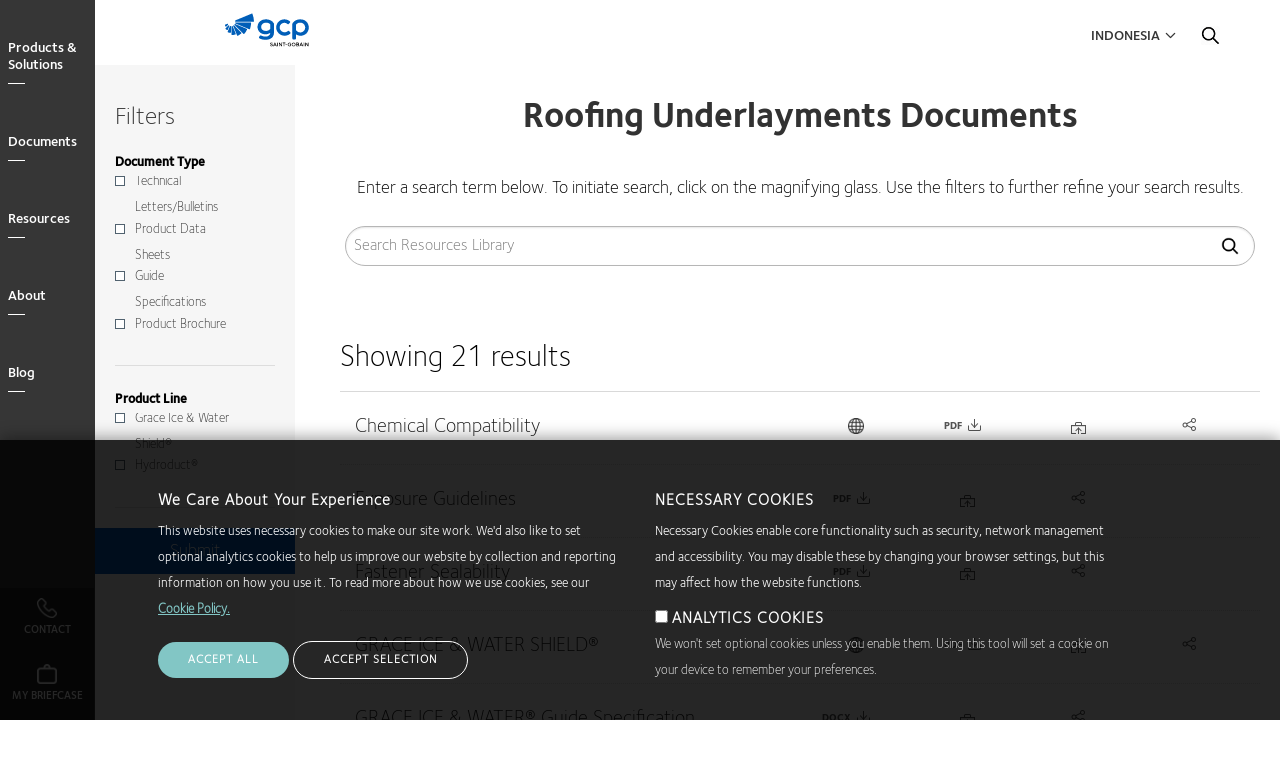

--- FILE ---
content_type: text/html; charset=UTF-8
request_url: https://gcpat.id/en-gb/roofing-underlayments-documents
body_size: 15187
content:
<!DOCTYPE html>
<html lang="en-GB" dir="ltr" prefix="og: https://ogp.me/ns#" class="localized localized--en-gb">
<head>
    <meta charset="utf-8" />
<link rel="canonical" href="https://gcpat.id/en-gb/roofing-underlayments-documents" />
<link rel="icon" sizes="192x192" href="https://gcpat.id/en-gb/themes/custom/gcp_theme/apple-touch-icon-iphone-retina.png" />
<link rel="apple-touch-icon" sizes="152x152" href="https://gcpat.id/en-gb/themes/custom/gcp_theme/apple-touch-icon-ipad.png" />
<link rel="apple-touch-icon" sizes="180x180" href="https://gcpat.id/en-gb/themes/custom/gcp_theme/apple-touch-icon-iphone-retina.png" />
<meta property="og:type" content="article" />
<meta property="og:title" content="Roofing Underlayments Documents | GCP Applied Technologies" />
<meta name="twitter:card" content="summary_large_image" />
<meta name="twitter:title" content="Roofing Underlayments Documents | GCP Applied Technologies" />
<meta name="MobileOptimized" content="width" />
<meta name="HandheldFriendly" content="true" />
<meta name="viewport" content="width=device-width, initial-scale=1.0" />
<style>div#sliding-popup, div#sliding-popup .eu-cookie-withdraw-banner, .eu-cookie-withdraw-tab {background: #0779bf} div#sliding-popup.eu-cookie-withdraw-wrapper { background: transparent; } #sliding-popup h1, #sliding-popup h2, #sliding-popup h3, #sliding-popup p, #sliding-popup label, #sliding-popup div, .eu-cookie-compliance-more-button, .eu-cookie-compliance-secondary-button, .eu-cookie-withdraw-tab { color: #ffffff;} .eu-cookie-withdraw-tab { border-color: #ffffff;}</style>
<link rel="alternate" hreflang="en-GB" href="https://gcpat.id/en-gb/roofing-underlayments-documents" />
<link rel="icon" href="/themes/custom/gcp_theme/favicon.ico" type="image/vnd.microsoft.icon" />

    <title>Roofing Underlayments Documents | GCP Applied Technologies</title>
    <link rel="stylesheet" media="all" href="/sites/default/files/css/css_l8NjBQlvQClylk4QL327038dw6Jq9vCWUR-NqyRw0UY.css?delta=0&amp;language=en-GB&amp;theme=gcp_theme&amp;include=eJx1jMEOgzAMQ3-oWj8pCsWFaimpmnSMvx_itANcbPlZ9gR3dMK3qWGmXOSMFhds6CwBg5Lqu-C02qTwlhDvIM3IPMTDkhrdrp6Ka-ErKmLWzXmHaf2ni-jEQuaHwIKBe1qJWyEertcPHPGBBzvMUePEhvAp2C1e-qo6D8EP-2plrg" />
<link rel="stylesheet" media="all" href="/sites/default/files/css/css_El3RjK_obPLrT930ioMJ0cFyWTFZvtHetUUZgIoeJiE.css?delta=1&amp;language=en-GB&amp;theme=gcp_theme&amp;include=eJx1jMEOgzAMQ3-oWj8pCsWFaimpmnSMvx_itANcbPlZ9gR3dMK3qWGmXOSMFhds6CwBg5Lqu-C02qTwlhDvIM3IPMTDkhrdrp6Ka-ErKmLWzXmHaf2ni-jEQuaHwIKBe1qJWyEertcPHPGBBzvMUePEhvAp2C1e-qo6D8EP-2plrg" />
<link rel="stylesheet" media="all" href="//cdnjs.cloudflare.com/ajax/libs/OwlCarousel2/2.2.1/assets/owl.carousel.min.css" />

    <script src="/core/assets/vendor/modernizr/modernizr.min.js?v=3.11.7"></script>

</head>
<body class="path--node body-sidebars-none alias--roofing-underlayments-documents nodetype--listing_page logged-out">
<!-- Google Tag Manager (noscript) -->
<noscript>
    <iframe src="https://www.googletagmanager.com/ns.html?id=GTM-TKCCSVK"
            height="0" width="0" style="display:none;visibility:hidden"></iframe>
</noscript>
<!-- End Google Tag Manager (noscript) -->
<div id="skip">
    <a class="visually-hidden focusable skip-link" href="#main-menu">
        Skip to main navigation
    </a>
</div>

  <div class="dialog-off-canvas-main-canvas" data-off-canvas-main-canvas>
    <div  class="page-standard page--normal-header" id="pg__c">
  <div id="page-inner-wrapper">

    <!-- ______________________ NAVIGATION _______________________ -->

    <div id="navigation">
      <div class="cog--mq mq-navigation no-print">
                  <div id="navigation-region">
              <div class="navigation-wrapper">
    <div id="navigation-overlay">&nbsp;</div>
    <a id="navigation-opener" href="#"><span class="close"></span><span class="open">Close</span></a>
    <div class="region-navigation-wrapper">
      <div class="region region-navigation">
        <div id="navigation_logo"></div>
        

<nav role="navigation" aria-labelledby="block-gcpmainnavigation" id="block-gcpmainnavigation" data-block-plugin-id="system_menu_block:gcp-main" class="block block-menu navigation block-system-menublock menu--gcp-main">
      
        
              <ul class="menu level-1">
                            <li class="parent l-1">
                              <a href="/en-gb/solutions" class="column-count-5 level-1 level-1-expander" target="" data-drupal-link-system-path="node/866">Products &amp; Solutions</a>
                                              <div class="submenu_wrapper">
      <div class="submenu-inner-wrapper">
      <ul class="menu level-2">
                            <li class="parent l-2">
                              <a href="/en-gb/solutions/bridge-deck-waterproofing-solutions" class="level-2" target="" data-drupal-link-system-path="node/11976">Bridge Deck</a> <span class="l2-opener"></span>                                              <ul class="menu level-3">
                            <li class="l-3">
                              <a href="/en-gb/solutions/bridge-deck-waterproofing-solutions" class="level-3" target="" data-drupal-link-system-path="node/11976">Overview</a>
                            </li>
                        <li class="l-3">
                              <a href="/en-gb/solutions/products/eliminator-bridge-deck-waterproofing-solution" class="level-3" target="" data-drupal-link-system-path="node/11756">ELIMINATOR®</a>
                            </li>
                </ul>
      
                  </li>
                        <li class="parent l-2">
                              <a href="/en-gb/cement-additives-and-services-producers" class="level-2" target="" data-drupal-link-system-path="node/1706">Cement Production</a> <span class="l2-opener"></span>                                              <ul class="menu level-3">
                            <li class="l-3">
                              <a href="/en-gb/cement-additives-and-services-producers" class="level-3" target="" data-drupal-link-system-path="node/1706">Overview</a>
                            </li>
                        <li class="l-3">
                              <a href="/en-gb/solutions/products/gcp-functional-additives" class="level-3" target="" data-drupal-link-system-path="node/1856">GCP Functional Additives</a>
                            </li>
                        <li class="l-3">
                              <a href="/en-gb/solutions/products/opteva-quality-improvers" class="level-3" data-drupal-link-system-path="node/12476">OPTEVA™ Quality Improvers</a>
                            </li>
                        <li class="l-3">
                              <a href="/en-gb/solutions/products/tavero-grinding-aids" class="level-3" data-drupal-link-system-path="node/12501">TAVERO™ Grinding Aids</a>
                            </li>
                </ul>
      
                  </li>
                        <li class="parent l-2">
                              <a href="/en-gb/fireproof-your-building-industrys-leading-fire-protection-products" class="level-2" target="" data-drupal-link-system-path="node/1716">Fire Protection</a> <span class="l2-opener"></span>                                              <ul class="menu level-3">
                            <li class="l-3">
                              <a href="/en-gb/fireproof-your-building-industrys-leading-fire-protection-products" class="level-3" target="" data-drupal-link-system-path="node/1716">Overview</a>
                            </li>
                        <li class="l-3">
                              <a href="/en-gb/solutions/products/monokote-fireproofing" class="level-3" target="" data-drupal-link-system-path="node/1831">MONOKOTE®</a>
                            </li>
                </ul>
      
                  </li>
                        <li class="parent l-2">
                              <a href="/en-gb/flooring-solutions-every-type-building" class="level-2" target="" data-drupal-link-system-path="node/1721">Flooring</a> <span class="l2-opener"></span>                                              <ul class="menu level-3">
                            <li class="l-3">
                              <a href="/en-gb/flooring-solutions-every-type-building" class="level-3" target="" data-drupal-link-system-path="node/1721">Overview</a>
                            </li>
                        <li class="l-3">
                              <a href="/en-gb/solutions/products/adva-high-range-water-reducers" class="level-3" target="" data-drupal-link-system-path="node/1746">ADVA®</a>
                            </li>
                        <li class="l-3">
                              <a href="/en-gb/solutions/products/eclipse-concrete-shrinkage-reducing-admixtures" class="level-3" data-drupal-link-system-path="node/1786">ECLIPSE®</a>
                            </li>
                        <li class="l-3">
                              <a href="/en-gb/solutions/products/strux-synthetic-macrofibers" class="level-3" target="" data-drupal-link-system-path="node/1851">STRUX®</a>
                            </li>
                </ul>
      
                  </li>
                        <li class="parent l-2">
                              <a href="/en-gb/injection-materials-0" class="level-2" target="" data-drupal-link-system-path="node/871">Injection Materials</a> <span class="l2-opener"></span>                                              <ul class="menu level-3">
                            <li class="l-3">
                              <a href="/en-gb/injection-materials-0" class="level-3" target="" data-drupal-link-system-path="node/871">Overview</a>
                            </li>
                        <li class="l-3">
                              <a href="/en-gb/solutions/products/de-neef-waterproofing-injection-solutions" class="level-3" target="" data-drupal-link-system-path="node/1781">DE NEEF®</a>
                            </li>
                </ul>
      
                  </li>
                        <li class="parent l-2">
                              <a href="/en-gb/precast-concrete-solutions" class="level-2" target="" data-drupal-link-system-path="node/886">Precast Concrete</a> <span class="l2-opener"></span>                                              <ul class="menu level-3">
                            <li class="l-3">
                              <a href="/en-gb/precast-concrete-solutions" class="level-3" target="" data-drupal-link-system-path="node/886">Overview</a>
                            </li>
                        <li class="l-3">
                              <a href="/en-gb/solutions/products/adva-cast-high-range-admixtures" class="level-3" target="" data-drupal-link-system-path="node/3496">ADVA® Cast</a>
                            </li>
                </ul>
      
                  </li>
                        <li class="parent l-2">
                              <a href="/en-gb/ready-mix-concrete-solutions" class="level-2" target="" data-drupal-link-system-path="node/891">Ready Mix Concrete</a> <span class="l2-opener"></span>                                              <ul class="menu level-3">
                            <li class="l-3">
                              <a href="/en-gb/ready-mix-concrete-solutions" class="level-3" target="" data-drupal-link-system-path="node/891">Overview</a>
                            </li>
                        <li class="l-3">
                              <a href="/en-gb/solutions/products/adva-high-range-water-reducers" class="level-3" target="" data-drupal-link-system-path="node/1746">ADVA®</a>
                            </li>
                        <li class="l-3">
                              <a href="/en-gb/solutions/products/concera-admixtures-control-flow-concrete" class="level-3" target="" data-drupal-link-system-path="node/1771">CONCERA®</a>
                            </li>
                        <li class="l-3">
                              <a href="/en-gb/solutions/products/dci-corrosion-inhibitor" class="level-3" target="" data-drupal-link-system-path="node/1776">DCI®</a>
                            </li>
                        <li class="l-3">
                              <a href="/en-gb/solutions/products/eclipse-concrete-shrinkage-reducing-admixtures" class="level-3" target="" data-drupal-link-system-path="node/1786">ECLIPSE®</a>
                            </li>
                        <li class="l-3">
                              <a href="/en-gb/solutions/products/mira-mid-range-water-reducers" class="level-3" target="" data-drupal-link-system-path="node/1826">MIRA®</a>
                            </li>
                        <li class="l-3">
                              <a href="/en-gb/solutions/products/sinta-f-fibres-sinta-m-fibres-sinta-fds" class="level-3" data-drupal-link-system-path="node/1796">SINTA™</a>
                            </li>
                        <li class="l-3">
                              <a href="/en-gb/solutions/products/strux-synthetic-macrofibers" class="level-3" target="" data-drupal-link-system-path="node/1851">STRUX®</a>
                            </li>
                </ul>
      
                  </li>
                        <li class="parent l-2">
                              <a href="/en-gb/high-performance-roofing-underlayments" class="level-2" target="" data-drupal-link-system-path="node/1726">Roofing Underlayments</a> <span class="l2-opener"></span>                                              <ul class="menu level-3">
                            <li class="l-3">
                              <a href="/en-gb/high-performance-roofing-underlayments" class="level-3" target="" data-drupal-link-system-path="node/1726">Overview</a>
                            </li>
                        <li class="l-3">
                              <a href="/en-gb/solutions/products/grace-ice-water-shield-roofing-underlayment" class="level-3" target="" data-drupal-link-system-path="node/2471">GRACE ICE &amp; WATER SHIELD®</a>
                            </li>
                </ul>
      
                  </li>
                        <li class="parent l-2">
                              <a href="/en-gb/waterproofing-solutions-construction-project" class="level-2" target="" data-drupal-link-system-path="node/901">Waterproofing</a> <span class="l2-opener"></span>                                              <ul class="menu level-3">
                            <li class="l-3">
                              <a href="/en-gb/waterproofing-solutions-construction-project" class="level-3" target="" data-drupal-link-system-path="node/901">Overview</a>
                            </li>
                        <li class="l-3">
                              <a href="/en-gb/solutions/products/aquella-waterproofing-system" class="level-3" data-drupal-link-system-path="node/12486">AQUELLA™</a>
                            </li>
                        <li class="l-3">
                              <a href="/en-gb/solutions/products/betec-grouts-and-cementitious-mortars" class="level-3" data-drupal-link-system-path="node/1756">BETEC®</a>
                            </li>
                        <li class="l-3">
                              <a href="/en-gb/solutions/products/bituthene-post-applied-waterproofing" class="level-3" target="" data-drupal-link-system-path="node/1761">BITUTHENE®</a>
                            </li>
                        <li class="l-3">
                              <a href="/en-gb/solutions/products/eliminator-bridge-deck-waterproofing-solution" class="level-3" target="" data-drupal-link-system-path="node/11756">ELIMINATOR®</a>
                            </li>
                        <li class="l-3">
                              <a href="/en-gb/solutions/products/florprufe-bonded-vapor-barrier" class="level-3" target="" data-drupal-link-system-path="node/1791">FLORPRUFE®</a>
                            </li>
                        <li class="l-3">
                              <a href="/en-gb/solutions/products/hydroduct-drainage-composite" class="level-3" target="" data-drupal-link-system-path="node/1811">HYDRODUCT®</a>
                            </li>
                        <li class="l-3">
                              <a href="/en-gb/solutions/products/integritank-waterproofing-system" class="level-3" target="" data-drupal-link-system-path="node/12101">INTEGRITANK®</a>
                            </li>
                        <li class="l-3">
                              <a href="/en-gb/solutions/products/preprufe-pre-applied-waterproofing-solutions" class="level-3" target="" data-drupal-link-system-path="node/1836">PREPRUFE®</a>
                            </li>
                        <li class="l-3">
                              <a href="/en-gb/solutions/products/preprufe-plus-pre-applied-waterproofing-membrane" class="level-3" data-drupal-link-system-path="node/12126">PREPRUFE® PLUS</a>
                            </li>
                        <li class="l-3">
                              <a href="/en-gb/solutions/products/silcor-liquid-waterproofing" class="level-3" target="" data-drupal-link-system-path="node/1846">SILCOR®</a>
                            </li>
                        <li class="l-3">
                              <a href="/en-gb/solutions/products/waterstops" class="level-3" target="" data-drupal-link-system-path="node/1891">Waterstops</a>
                            </li>
                </ul>
      
                  </li>
                </ul>
      </div>
      </div>
      
                  </li>
                        <li class="parent l-1">
                              <a href="" class="column-count-5 level-1 level-1-expander" target="">Documents</a>
                                              <div class="submenu_wrapper">
      <div class="submenu-inner-wrapper">
      <ul class="menu level-2">
                            <li class="parent l-2">
                              <a href="/en-gb/cement-production-documents" class="level-2" target="" data-drupal-link-system-path="node/12156">Cement Production</a> <span class="l2-opener"></span>                                              <ul class="menu level-3">
                            <li class="l-3">
                              <a href="/en-gb/cement-production-documents" class="level-3" target="" data-drupal-link-system-path="node/12156">All Documents</a>
                            </li>
                        <li class="l-3">
                              <a href="/en-gb/cement-production-documents?field_resource_type%5B58%5D=58&amp;search_api_fulltext=" target="" class="level-3" data-drupal-link-query="{&quot;field_resource_type&quot;:{&quot;58&quot;:&quot;58&quot;},&quot;search_api_fulltext&quot;:&quot;&quot;}" data-drupal-link-system-path="node/12156">Product Data Sheets</a>
                            </li>
                </ul>
      
                  </li>
                        <li class="parent l-2">
                              <a href="/en-gb/fire-protection-documents" class="level-2" target="" data-drupal-link-system-path="node/12161">Fire Protection</a> <span class="l2-opener"></span>                                              <ul class="menu level-3">
                            <li class="l-3">
                              <a href="/en-gb/fire-protection-documents" class="level-3" target="" data-drupal-link-system-path="node/12161">All Documents</a>
                            </li>
                        <li class="l-3">
                              <a href="/en-gb/fire-protection-documents?field_resource_type%5B58%5D=58&amp;search_api_fulltext=" target="" class="level-3" data-drupal-link-query="{&quot;field_resource_type&quot;:{&quot;58&quot;:&quot;58&quot;},&quot;search_api_fulltext&quot;:&quot;&quot;}" data-drupal-link-system-path="node/12161">Product Data Sheets</a>
                            </li>
                        <li class="l-3">
                              <a href="/en-gb/fire-protection-documents?field_resource_type%5B60%5D=60&amp;search_api_fulltext=" target="" class="level-3" data-drupal-link-query="{&quot;field_resource_type&quot;:{&quot;60&quot;:&quot;60&quot;},&quot;search_api_fulltext&quot;:&quot;&quot;}" data-drupal-link-system-path="node/12161">Safety Data Sheets</a>
                            </li>
                        <li class="l-3">
                              <a href="http://test.gcpat.id/en-gb/fire-protection-documents?field_resource_type%5B54%5D=54&amp;search_api_fulltext=" class="level-3" target="">Guide Specifications</a>
                            </li>
                </ul>
      
                  </li>
                        <li class="parent l-2">
                              <a href="/en-gb/flooring-documents" class="level-2" target="" data-drupal-link-system-path="node/12166">Flooring</a> <span class="l2-opener"></span>                                              <ul class="menu level-3">
                            <li class="l-3">
                              <a href="/en-gb/flooring-documents" class="level-3" target="" data-drupal-link-system-path="node/12166">All Documents</a>
                            </li>
                        <li class="l-3">
                              <a href="/en-gb/flooring-documents?field_resource_type%5B58%5D=58&amp;search_api_fulltext=" target="" class="level-3" data-drupal-link-query="{&quot;field_resource_type&quot;:{&quot;58&quot;:&quot;58&quot;},&quot;search_api_fulltext&quot;:&quot;&quot;}" data-drupal-link-system-path="node/12166">Product Data Sheets</a>
                            </li>
                        <li class="l-3">
                              <a href="/en-gb/flooring-documents?field_resource_type%5B61%5D=61&amp;search_api_fulltext=" target="" class="level-3" data-drupal-link-query="{&quot;field_resource_type&quot;:{&quot;61&quot;:&quot;61&quot;},&quot;search_api_fulltext&quot;:&quot;&quot;}" data-drupal-link-system-path="node/12166">Technical Letters</a>
                            </li>
                </ul>
      
                  </li>
                        <li class="parent l-2">
                              <a href="/en-gb/injection-materials-documents" class="level-2" target="" data-drupal-link-system-path="node/12176">Injection Materials</a> <span class="l2-opener"></span>                                              <ul class="menu level-3">
                            <li class="l-3">
                              <a href="/en-gb/injection-materials-documents" class="level-3" target="" data-drupal-link-system-path="node/12176">All Documents</a>
                            </li>
                        <li class="l-3">
                              <a href="/en-gb/injection-materials-documents?field_resource_type%5B58%5D=58&amp;search_api_fulltext=" target="" class="level-3" data-drupal-link-query="{&quot;field_resource_type&quot;:{&quot;58&quot;:&quot;58&quot;},&quot;search_api_fulltext&quot;:&quot;&quot;}" data-drupal-link-system-path="node/12176">Product Data Sheets</a>
                            </li>
                        <li class="l-3">
                              <a href="/en-gb/injection-materials-documents?field_resource_type%5B60%5D=60&amp;search_api_fulltext=" target="" class="level-3" data-drupal-link-query="{&quot;field_resource_type&quot;:{&quot;60&quot;:&quot;60&quot;},&quot;search_api_fulltext&quot;:&quot;&quot;}" data-drupal-link-system-path="node/12176">Safety Data Sheets</a>
                            </li>
                        <li class="l-3">
                              <a href="/en-gb/injection-materials-documents?field_resource_type%5B54%5D=54&amp;search_api_fulltext=" target="" class="level-3" data-drupal-link-query="{&quot;field_resource_type&quot;:{&quot;54&quot;:&quot;54&quot;},&quot;search_api_fulltext&quot;:&quot;&quot;}" data-drupal-link-system-path="node/12176">Guide Specifications</a>
                            </li>
                </ul>
      
                  </li>
                        <li class="parent l-2">
                              <a href="/en-gb/precast-concrete-documents" class="level-2" target="" data-drupal-link-system-path="node/12181">Precast Concrete</a> <span class="l2-opener"></span>                                              <ul class="menu level-3">
                            <li class="l-3">
                              <a href="/en-gb/precast-concrete-documents" class="level-3" target="" data-drupal-link-system-path="node/12181">All Documents</a>
                            </li>
                        <li class="l-3">
                              <a href="/en-gb/precast-concrete-documents?field_resource_type%5B58%5D=58&amp;search_api_fulltext=" target="" class="level-3" data-drupal-link-query="{&quot;field_resource_type&quot;:{&quot;58&quot;:&quot;58&quot;},&quot;search_api_fulltext&quot;:&quot;&quot;}" data-drupal-link-system-path="node/12181">Product Data Sheets</a>
                            </li>
                </ul>
      
                  </li>
                        <li class="parent l-2">
                              <a href="/en-gb/ready-mix-concrete-solutions" class="level-2" target="" data-drupal-link-system-path="node/891">Ready Mix Concrete</a> <span class="l2-opener"></span>                                              <ul class="menu level-3">
                            <li class="l-3">
                              <a href="/en-gb/ready-mix-concrete-documents" class="level-3" target="" data-drupal-link-system-path="node/12186">All Documents</a>
                            </li>
                        <li class="l-3">
                              <a href="/en-gb/ready-mix-concrete-documents?field_resource_type%5B58%5D=58&amp;search_api_fulltext=" target="" class="level-3" data-drupal-link-query="{&quot;field_resource_type&quot;:{&quot;58&quot;:&quot;58&quot;},&quot;search_api_fulltext&quot;:&quot;&quot;}" data-drupal-link-system-path="node/12186">Product Data Sheets</a>
                            </li>
                        <li class="l-3">
                              <a href="/en-gb/ready-mix-concrete-documents?field_resource_type%5B60%5D=60&amp;search_api_fulltext=" target="" class="level-3" data-drupal-link-query="{&quot;field_resource_type&quot;:{&quot;60&quot;:&quot;60&quot;},&quot;search_api_fulltext&quot;:&quot;&quot;}" data-drupal-link-system-path="node/12186">Safety Data Sheets</a>
                            </li>
                        <li class="l-3">
                              <a href="/en-gb/ready-mix-concrete-documents?field_resource_type%5B61%5D=61&amp;search_api_fulltext=" target="" class="level-3" data-drupal-link-query="{&quot;field_resource_type&quot;:{&quot;61&quot;:&quot;61&quot;},&quot;search_api_fulltext&quot;:&quot;&quot;}" data-drupal-link-system-path="node/12186">Technical Bulletins</a>
                            </li>
                </ul>
      
                  </li>
                        <li class="parent l-2">
                              <a href="/en-gb/roofing-underlayments-documents" class="level-2 is-active" target="" data-drupal-link-system-path="node/12191" aria-current="page">Roofing Underlayments</a> <span class="l2-opener"></span>                                              <ul class="menu level-3">
                            <li class="l-3">
                              <a href="/en-gb/roofing-underlayments-documents" target="" class="level-3 is-active" data-drupal-link-system-path="node/12191" aria-current="page">All Documents</a>
                            </li>
                        <li class="l-3">
                              <a href="/en-gb/roofing-underlayments-documents?field_resource_type%5B58%5D=58&amp;search_api_fulltext=" target="" class="level-3" data-drupal-link-query="{&quot;field_resource_type&quot;:{&quot;58&quot;:&quot;58&quot;},&quot;search_api_fulltext&quot;:&quot;&quot;}" data-drupal-link-system-path="node/12191">Product Data Sheets</a>
                            </li>
                        <li class="l-3">
                              <a href="/en-gb/roofing-underlayments-documents?field_resource_type%5B61%5D=61&amp;search_api_fulltext=" target="" class="level-3" data-drupal-link-query="{&quot;field_resource_type&quot;:{&quot;61&quot;:&quot;61&quot;},&quot;search_api_fulltext&quot;:&quot;&quot;}" data-drupal-link-system-path="node/12191">Technical Letters</a>
                            </li>
                        <li class="l-3">
                              <a href="/en-gb/roofing-underlayments-documents?field_resource_type%5B54%5D=54&amp;search_api_fulltext=" target="" class="level-3" data-drupal-link-query="{&quot;field_resource_type&quot;:{&quot;54&quot;:&quot;54&quot;},&quot;search_api_fulltext&quot;:&quot;&quot;}" data-drupal-link-system-path="node/12191">Guide Specifications</a>
                            </li>
                </ul>
      
                  </li>
                        <li class="parent l-2">
                              <a href="/en-gb/waterproofing-documents" class="level-2" target="" data-drupal-link-system-path="node/12196">Waterproofing</a> <span class="l2-opener"></span>                                              <ul class="menu level-3">
                            <li class="l-3">
                              <a href="/en-gb/waterproofing-documents" class="level-3" target="" data-drupal-link-system-path="node/12196">All Documents</a>
                            </li>
                        <li class="l-3">
                              <a href="/en-gb/waterproofing-documents?field_resource_type%5B58%5D=58&amp;search_api_fulltext=" target="" class="level-3" data-drupal-link-query="{&quot;field_resource_type&quot;:{&quot;58&quot;:&quot;58&quot;},&quot;search_api_fulltext&quot;:&quot;&quot;}" data-drupal-link-system-path="node/12196">Product Data Sheets</a>
                            </li>
                        <li class="l-3">
                              <a href="/en-gb/waterproofing-documents?field_resource_type%5B61%5D=61&amp;search_api_fulltext=" target="" class="level-3" data-drupal-link-query="{&quot;field_resource_type&quot;:{&quot;61&quot;:&quot;61&quot;},&quot;search_api_fulltext&quot;:&quot;&quot;}" data-drupal-link-system-path="node/12196">Technical Letters</a>
                            </li>
                        <li class="l-3">
                              <a href="/en-gb/waterproofing-documents?field_resource_type%5B54%5D=54&amp;search_api_fulltext=" target="" class="level-3" data-drupal-link-query="{&quot;field_resource_type&quot;:{&quot;54&quot;:&quot;54&quot;},&quot;search_api_fulltext&quot;:&quot;&quot;}" data-drupal-link-system-path="node/12196">Guide Specifications</a>
                            </li>
                </ul>
      
                  </li>
                </ul>
      </div>
      </div>
      
                  </li>
                        <li class="parent l-1">
                              <a href="" class="column-count-2 level-1 level-1-expander" target="">Resources</a>
                                              <div class="submenu_wrapper">
      <div class="submenu-inner-wrapper">
      <ul class="menu level-2">
                            <li class="parent l-2">
                              <a href="/en-gb/inspiration" class="level-2" target="" data-drupal-link-system-path="node/941">Project Profiles</a> <span class="l2-opener"></span>                                              <ul class="menu level-3">
                            <li class="l-3">
                              <a href="/en-gb/inspiration" class="level-3" target="" data-drupal-link-system-path="node/941">Overview</a>
                            </li>
                        <li class="l-3">
                              <a href="/en-gb/airport-construction-projects" class="level-3" target="" data-drupal-link-system-path="node/1906">Airports</a>
                            </li>
                        <li class="l-3">
                              <a href="/en-gb/arts-education-projects" class="level-3" target="" data-drupal-link-system-path="node/1101">Arts &amp; Education</a>
                            </li>
                        <li class="l-3">
                              <a href="/en-gb/inspiration/bridge-projects" class="level-3" data-drupal-link-system-path="node/11971">Bridges</a>
                            </li>
                        <li class="l-3">
                              <a href="/en-gb/civil-tunneling" class="level-3" target="" data-drupal-link-system-path="node/1936">Civil Tunneling</a>
                            </li>
                        <li class="l-3">
                              <a href="/en-gb/commercial-building-projects" class="level-3" target="" data-drupal-link-system-path="node/991">Commercial Buildings</a>
                            </li>
                        <li class="l-3">
                              <a href="/en-gb/energy-industrial-facilities" class="level-3" target="" data-drupal-link-system-path="node/1081">Energy &amp; Industrial Facilities</a>
                            </li>
                        <li class="l-3">
                              <a href="/en-gb/infrastructure-projects" class="level-3" target="" data-drupal-link-system-path="node/1901">Infrastructure</a>
                            </li>
                        <li class="l-3">
                              <a href="/en-gb/mass-transit-projects" class="level-3" target="" data-drupal-link-system-path="node/951">Mass Transit</a>
                            </li>
                        <li class="l-3">
                              <a href="/en-gb/stadium-construction-projects" class="level-3" target="" data-drupal-link-system-path="node/1911">Sports &amp; Stadiums</a>
                            </li>
                        <li class="l-3">
                              <a href="/en-gb/structural-solutions-sustainable-concrete" class="level-3" target="" data-drupal-link-system-path="node/2871">Structural</a>
                            </li>
                </ul>
      
                  </li>
                </ul>
      </div>
      </div>
      
                  </li>
                        <li class="parent l-1">
                              <a href="/en-gb/about" class="column-count-2 level-1 level-1-expander" target="" data-drupal-link-system-path="node/1981">About</a>
                                              <div class="submenu_wrapper">
      <div class="submenu-inner-wrapper">
      <ul class="menu level-2">
                            <li class="parent l-2">
                              <a href="" target="" class="level-2">About</a> <span class="l2-opener"></span>                                              <ul class="menu level-3">
                            <li class="l-3">
                              <a href="/en-gb/about" class="level-3" target="" data-drupal-link-system-path="node/1981">Overview</a>
                            </li>
                        <li class="l-3">
                              <a href="/en-gb/about/sustainability" class="level-3" data-drupal-link-system-path="node/11811">Sustainability</a>
                            </li>
                        <li class="l-3">
                              <a href="/en-gb/about/locations" class="level-3" target="" data-drupal-link-system-path="node/596">Locations</a>
                            </li>
                </ul>
      
                  </li>
                        <li class="parent l-2">
                              <a href="/en-gb/careers" class="level-2" target="" data-drupal-link-system-path="node/756">Careers</a> <span class="l2-opener"></span>                                              <ul class="menu level-3">
                            <li class="l-3">
                              <a href="/en-gb/careers" class="level-3" target="" data-drupal-link-system-path="node/756">Overview</a>
                            </li>
                        <li class="l-3">
                              <a href="/en-gb/why-work-gcp" class="level-3" target="" data-drupal-link-system-path="node/751">Why GCP?</a>
                            </li>
                        <li class="l-3">
                              <a href="http://jobs.jobvite.com/gcpat/" class="level-3" target="_blank">Search Open Positions</a>
                            </li>
                </ul>
      
                  </li>
                        <li class="parent l-2">
                              <a href="/en-gb/news" class="level-2" target="" data-drupal-link-system-path="node/1956">News</a> <span class="l2-opener"></span>                                              <ul class="menu level-3">
                            <li class="l-3">
                              <a href="/en-gb/news" class="level-3" target="" data-drupal-link-system-path="node/1956">Overview</a>
                            </li>
                        <li class="l-3">
                              <a href="https://investor.gcpat.com/news-releases" class="level-3" target="_blank">News Releases</a>
                            </li>
                        <li class="l-3">
                              <a href="/en-gb/news/blog" target="" class="level-3" data-drupal-link-system-path="node/1971">Blog</a>
                            </li>
                </ul>
      
                  </li>
                </ul>
      </div>
      </div>
      
                  </li>
                        <li class="l-1">
                              <a href="/en-gb/news/blog" class="level-1 level-1-expander" target="_self" data-drupal-link-system-path="node/1971">Blog</a>
                            </li>
                        <li class="l-1">
                              <a href="" class="menu-blue country-menu-toggle level-1 level-1-expander menu-blue country-menu-toggle">Country</a>
                            </li>
                        <li class="l-1">
                              <a href="/en-gb/user/login" class="menu-blue login level-1 level-1-expander menu-blue login" data-drupal-link-system-path="user/login">Login</a>
                            </li>
                        <li class="l-1">
                              <a href="/en-gb/my-briefcase" class="my-briefcase level-1 level-1-expander" data-drupal-link-system-path="my-briefcase">My Briefcase</a>
                            </li>
                        <li class="l-1">
                              <a href="#hubspot-contact-form" class="main-menu-contact level-1 level-1-expander" target="">Contact</a>
                            </li>
                </ul>
      

<div class="mob-footer">
  <div class="mob-footer-item contact">
    <a href="#hubspot-contact-form">
      <i></i>
      <span>Contact</span>
    </a>
  </div>
  <div class="mob-footer-item briefcase">
    <a href="/my-briefcase">
      <i></i>
      <span>My Briefcase</span>
    </a>
  </div>
</div>





  </nav>
      </div>
    </div>
  </div>

          </div>
              </div>
    </div>
    <!-- /navigation -->

    <div id="header-wrapper">
      <div class="header-inner-wrapper">
        <div class="nav-bg no-print"></div>
        <!-- ______________________ BRANDING _______________________ -->

        <header id="branding">
            <div class="cog--mq mq-branding no-print">
                                    <div id="branding-region">
                          <div class="region region-branding">
    <div id="block-gcp-theme-branding" data-block-plugin-id="system_branding_block" class="site-branding block block-system block-system-branding-block">
  
    
              <a href="/en-gb" title="Home" rel="home" class="logo">
            <img src="/sites/default/files/Main%20logo%2003%201.svg" alt="Home"/>
        </a>
        </div>

  </div>

                    </div>
                            </div>
        </header>
        <!-- /branding -->


        <!-- ______________________ HEADER _______________________ -->

        <header id="header">
            <div class="cog--mq mq-header no-print">
                                    <div id="header-region">
                          <div class="region region-header">
    

<nav role="navigation" aria-labelledby="block-gcputilitymenu" id="block-gcputilitymenu" data-block-plugin-id="system_menu_block:gcp-utility" class="block block-menu navigation block-system-menublock menu--gcp-utility">
      
        
              <ul class="menu">
                  <li>
          <a href="" class="country-menu-toggle" target="">Indonesia</a>
                  </li>
          </ul>
  


  </nav>

<nav role="navigation" aria-labelledby="block-gcpcountryselectmenu" id="block-gcpcountryselectmenu" data-block-plugin-id="system_menu_block:gcp-country-select-menu" class="block block-menu navigation block-system-menublock menu--gcp-country-select-menu">
          
      <h2 id="block-gcpcountryselectmenu">Country</h2>
    
  
        
              <ul class="menu">
                  <li>
          <a href="" class="no-link rg-na" target="">North America</a>
                                    <ul class="menu">
                  <li>
          <a href="" class="no-link" target="">Canada</a>
                                    <ul class="menu">
                  <li>
          <a href="https://ca.gcpat.com/en" target="">English</a>
                  </li>
              <li>
          <a href="https://ca.gcpat.com/fr-ca" target="">Français</a>
                  </li>
          </ul>
  
                  </li>
              <li>
          <a href="" class="no-link" target="">United States</a>
                                    <ul class="menu">
                  <li>
          <a href="https://gcpat.com" target="">English </a>
                  </li>
          </ul>
  
                  </li>
          </ul>
  
                  </li>
              <li>
          <a href="" class="no-link rg-eu" target="">Europe</a>
                                    <ul class="menu">
                  <li>
          <a href="" class="no-link" target="">Belgium</a>
                                    <ul class="menu">
                  <li>
          <a href="https://gcpat.be" target="">Nederlands</a>
                  </li>
          </ul>
  
                  </li>
              <li>
          <a href="" class="no-link" target="">France</a>
                                    <ul class="menu">
                  <li>
          <a href="https://gcpat.fr" target="">Français</a>
                  </li>
          </ul>
  
                  </li>
              <li>
          <a href="" class="no-link" target="">Germany</a>
                                    <ul class="menu">
                  <li>
          <a href="https://gcpat.de" target="">Deutsch</a>
                  </li>
          </ul>
  
                  </li>
              <li>
          <a href="" class="no-link" target="">Italy</a>
                                    <ul class="menu">
                  <li>
          <a href="https://gcpat.it" target="">Italiano</a>
                  </li>
          </ul>
  
                  </li>
              <li>
          <a href="" class="no-link">Poland</a>
                                    <ul class="menu">
                  <li>
          <a href="https://gcpat.pl">Polski</a>
                  </li>
          </ul>
  
                  </li>
              <li>
          <a href="" class="no-link" target="">Sweden</a>
                                    <ul class="menu">
                  <li>
          <a href="https://gcpat.se" target="">Svenska</a>
                  </li>
          </ul>
  
                  </li>
              <li>
          <a href="" class="no-link">Switzerland</a>
                                    <ul class="menu">
                  <li>
          <a href="https://gcpat.fr/fr-fr/switzerland">Français</a>
                  </li>
          </ul>
  
                  </li>
              <li>
          <a href="" class="no-link" target="">United Kingdom</a>
                                    <ul class="menu">
                  <li>
          <a href="https://gcpat.uk" target="">English</a>
                  </li>
          </ul>
  
                  </li>
          </ul>
  
                  </li>
              <li>
          <a href="" class="no-link rg-as" target="">Asia </a>
                                    <ul class="menu">
                  <li>
          <a href="" class="no-link" target="">Australia</a>
                                    <ul class="menu">
                  <li>
          <a href="https://gcpat.com.au" target="">English</a>
                  </li>
          </ul>
  
                  </li>
              <li>
          <a href="" class="no-link" target="">China</a>
                                    <ul class="menu">
                  <li>
          <a href="https://gcpat.cn" target="">简体中文</a>
                  </li>
          </ul>
  
                  </li>
              <li>
          <a href="" class="no-link" target="">Hong Kong</a>
                                    <ul class="menu">
                  <li>
          <a href="https://gcpat.hk" target="">English</a>
                  </li>
          </ul>
  
                  </li>
              <li>
          <a href="" class="no-link" target="">India</a>
                                    <ul class="menu">
                  <li>
          <a href="https://gcpat.in" target="">English</a>
                  </li>
          </ul>
  
                  </li>
              <li>
          <a href="" class="no-link" target="">Indonesia</a>
                                    <ul class="menu">
                  <li>
          <a href="https://gcpat.id" target="">English</a>
                  </li>
          </ul>
  
                  </li>
              <li>
          <a href="" class="no-link" target="">Japan</a>
                                    <ul class="menu">
                  <li>
          <a href="https://gcpat.jp" target="">日本語</a>
                  </li>
          </ul>
  
                  </li>
              <li>
          <a href="" class="no-link" target="">Korea</a>
                                    <ul class="menu">
                  <li>
          <a href="https://gcpat.kr">한국어</a>
                  </li>
          </ul>
  
                  </li>
              <li>
          <a href="" class="no-link" target="">Malaysia</a>
                                    <ul class="menu">
                  <li>
          <a href="https://gcpat.my" target="">English</a>
                  </li>
          </ul>
  
                  </li>
              <li>
          <a href="" class="no-link" target="">New Zealand</a>
                                    <ul class="menu">
                  <li>
          <a href="https://gcpat.nz" target="">English</a>
                  </li>
          </ul>
  
                  </li>
              <li>
          <a href="" class="no-link" target="">Singapore</a>
                                    <ul class="menu">
                  <li>
          <a href="https://gcpat.sg" target="">English</a>
                  </li>
          </ul>
  
                  </li>
              <li>
          <a href="" class="no-link" target="">Taiwan</a>
                                    <ul class="menu">
                  <li>
          <a href="https://gcpat.tw" target="">繁體中文</a>
                  </li>
          </ul>
  
                  </li>
              <li>
          <a href="" class="no-link" target="">Thailand</a>
                                    <ul class="menu">
                  <li>
          <a href="https://th.gcpat.com" target="">English</a>
                  </li>
          </ul>
  
                  </li>
              <li>
          <a href="" class="no-link" target="">Vietnam</a>
                                    <ul class="menu">
                  <li>
          <a href="https://gcpat.vn" target="">English</a>
                  </li>
          </ul>
  
                  </li>
          </ul>
  
                  </li>
              <li>
          <a href="" class="no-link rg-la" target="">Latin America</a>
                                    <ul class="menu">
                  <li>
          <a href="/en-gb" class="no-link" target="" data-drupal-link-system-path="&lt;front&gt;">Argentina</a>
                                    <ul class="menu">
                  <li>
          <a href="https://gcpat.com.ar" target="">Español</a>
                  </li>
          </ul>
  
                  </li>
              <li>
          <a href="/en-gb" class="no-link" target="" data-drupal-link-system-path="&lt;front&gt;">Brazil</a>
                                    <ul class="menu">
                  <li>
          <a href="https://gcpat.com.br" target="">Português</a>
                  </li>
          </ul>
  
                  </li>
              <li>
          <a href="" class="no-link" target="">Chile</a>
                                    <ul class="menu">
                  <li>
          <a href="https://gcpat.cl" target="">Español</a>
                  </li>
          </ul>
  
                  </li>
              <li>
          <a href="" class="no-link">Colombia</a>
                                    <ul class="menu">
                  <li>
          <a href="https://gcpat.mx/es-la/colombia ">Español</a>
                  </li>
          </ul>
  
                  </li>
              <li>
          <a href="" class="no-link" target="">Mexico</a>
                                    <ul class="menu">
                  <li>
          <a href="https://gcpat.mx" target="">Español</a>
                  </li>
          </ul>
  
                  </li>
              <li>
          <a href="" class="no-link" target="">Venezuela </a>
                                    <ul class="menu">
                  <li>
          <a href="https://gcpat.com.ve" target="">Español</a>
                  </li>
          </ul>
  
                  </li>
          </ul>
  
                  </li>
              <li>
          <a href="/en-gb" class="no-link rg-me" target="" data-drupal-link-system-path="&lt;front&gt;">Middle East</a>
                                    <ul class="menu">
                  <li>
          <a href="" class="no-link" target="">United Arab Emirates</a>
                                    <ul class="menu">
                  <li>
          <a href="https://gcpat.ae" target="">English</a>
                  </li>
          </ul>
  
                  </li>
          </ul>
  
                  </li>
          </ul>
  


  </nav><div class="gcpat-global-search-form  block-search-form-block block block-gcp-search-index-views block-global-search-block" data-drupal-selector="gcpat-global-search-form-2" id="block-gcpglobalsearchblock" data-block-plugin-id="global_search_block">
  
  
    
  
  
  
      <div class="search-form-wrapper">
      
      <div class="logo"></div>
      <div class="close-search"></div>
      <div class="search-form">
        <div class="form-title">Search</div>
        
        <div class="form-container">
          <form action="/en-gb/roofing-underlayments-documents" method="post" id="gcpat-global-search-form--2" accept-charset="UTF-8">
  <div class="form--inline js-form-wrapper form-wrapper" data-drupal-selector="edit-global-search-wrapper" id="edit-global-search-wrapper--2"><div class="js-form-item form-item js-form-type-search-api-autocomplete form-type-search-api-autocomplete js-form-item-global-search form-item-global-search">
      
        <input data-drupal-selector="edit-global-search" data-search-api-autocomplete-search="acquia_search" class="form-autocomplete form-text" data-autocomplete-path="/en-gb/search_api_autocomplete/acquia_search" type="text" id="edit-global-search--2" name="global_search" value="" size="60" maxlength="128" placeholder="Search" />

        </div>
<input class="form-submit button js-form-submit" data-drupal-selector="edit-submit" type="submit" id="edit-submit--2" name="op" value="Search" />
</div>
<input autocomplete="off" data-drupal-selector="form-8gtwzhowqhnh-yqt4eplfbcda6pdcvq2jy2jnya-mpo" type="hidden" name="form_build_id" value="form-8GtwzhOwQHnH_yQT4ePLfBcda6pDCVq2Jy2jNYa-MPo" />
<input data-drupal-selector="edit-gcpat-global-search-form-2" type="hidden" name="form_id" value="gcpat_global_search_form" />
<h2><a href="#">Search</a></h2>
</form>

        </div>
      </div>
    </div>
  
  </div>

  </div>

                    </div>
                            </div>
        </header>
        <!-- /header -->

      </div>
    </div>

    <!-- ______________________ Pre content _______________________ -->
            <div class="clearfix pre-content" id="pre-content">
            <div class="cog--mq mq-precontent">
                
            </div>
        </div>
    
    <!-- ______________________ MAIN _______________________ -->

    <div class="clearfix" id="main">
        <div class="cog--mq mq-main">

                        <!-- /sidebar-first -->

            <section id="content">

                
                <div id="content-area">
                                      <div class="region region-content">
    <div data-drupal-messages-fallback class="hidden"></div>
<div id="block-gcp-theme-content" data-block-plugin-id="system_main_block" class="block block-system block-system-main-block">
  
    
      <div class="listing-page-wrapper">
	<div class="listing-page">
		<div class="close-search"><p>X</p></div>
    
			<div class="listing-page-intro">
				<div class="listing-page-title">
					<h1>Roofing Underlayments Documents</h1>
				</div>
				<div class="listing-page-subheader">
					Enter a search term below. To initiate search, click on the magnifying glass. Use the filters to further refine your search results.
				</div>
				<div class="listing-page--no-hero " id="view-controls">
				</div>
			</div>

			
            <div class="field field--name-field-view field--type-viewfield field--label-hidden field__item"><div class="viewfield-wrapper"><div class="viewfield"><div class="view view-resources-solr-view view-id-resources_solr_view view-display-id-resources_solr_embed js-view-dom-id-191be15b37680685a9e197e839ec3cbd83718244bc7d79aec8e91b0ba1f30858"><div class="mobile-menu"><div class="mobile-button filters"><p>Filters</p></div><div class="mobile-button search"><p>Search</p></div></div><div class="view-filters"><form class="views-exposed-form bef-exposed-form" data-drupal-selector="views-exposed-form-resources-solr-view-resources-solr-embed" action="/en-gb/roofing-underlayments-documents" method="get" id="views-exposed-form-resources-solr-view-resources-solr-embed" accept-charset="UTF-8"><div class="form--inline clearfix"><div class="close-filter"><p>X</p></div><h2 class="desktop-only">Filters</h2><fieldset data-drupal-selector="edit-field-resource-type" id="edit-field-resource-type--wrapper" class="fieldgroup form-composite form-item js-form-wrapper form-wrapper"><legend><span class="fieldset-legend">Document Type</span></legend><div class="fieldset-wrapper"><div id="edit-field-resource-type" class="form-checkboxes"><div class="form-checkboxes bef-checkboxes"><div class="js-form-item form-item js-form-type-checkbox form-type-checkbox js-form-item-field-resource-type-61 form-item-field-resource-type-61"><input data-drupal-selector="edit-field-resource-type-61" type="checkbox" id="edit-field-resource-type-61" name="field_resource_type[61]" value="61" class="form-checkbox" /><label for="edit-field-resource-type-61" class="option">Technical Letters/Bulletins</label></div><div class="js-form-item form-item js-form-type-checkbox form-type-checkbox js-form-item-field-resource-type-58 form-item-field-resource-type-58"><input data-drupal-selector="edit-field-resource-type-58" type="checkbox" id="edit-field-resource-type-58" name="field_resource_type[58]" value="58" class="form-checkbox" /><label for="edit-field-resource-type-58" class="option">Product Data Sheets</label></div><div class="js-form-item form-item js-form-type-checkbox form-type-checkbox js-form-item-field-resource-type-54 form-item-field-resource-type-54"><input data-drupal-selector="edit-field-resource-type-54" type="checkbox" id="edit-field-resource-type-54" name="field_resource_type[54]" value="54" class="form-checkbox" /><label for="edit-field-resource-type-54" class="option">Guide Specifications</label></div><div class="js-form-item form-item js-form-type-checkbox form-type-checkbox js-form-item-field-resource-type-701 form-item-field-resource-type-701"><input data-drupal-selector="edit-field-resource-type-701" type="checkbox" id="edit-field-resource-type-701" name="field_resource_type[701]" value="701" class="form-checkbox" /><label for="edit-field-resource-type-701" class="option">Product Brochure</label></div></div></div></div></fieldset><fieldset data-drupal-selector="edit-field-product-brand" id="edit-field-product-brand--wrapper" class="fieldgroup form-composite form-item js-form-wrapper form-wrapper"><legend><span class="fieldset-legend">Product Line</span></legend><div class="fieldset-wrapper"><div id="edit-field-product-brand" class="form-checkboxes"><div class="form-checkboxes bef-checkboxes"><div class="js-form-item form-item js-form-type-checkbox form-type-checkbox js-form-item-field-product-brand-31 form-item-field-product-brand-31"><input data-drupal-selector="edit-field-product-brand-31" type="checkbox" id="edit-field-product-brand-31" name="field_product_brand[31]" value="31" class="form-checkbox" /><label for="edit-field-product-brand-31" class="option">Grace Ice &amp; Water Shield®</label></div><div class="js-form-item form-item js-form-type-checkbox form-type-checkbox js-form-item-field-product-brand-32 form-item-field-product-brand-32"><input data-drupal-selector="edit-field-product-brand-32" type="checkbox" id="edit-field-product-brand-32" name="field_product_brand[32]" value="32" class="form-checkbox" /><label for="edit-field-product-brand-32" class="option">Hydroduct®</label></div></div></div></div></fieldset><div class="js-form-item form-item js-form-type-textfield form-type-textfield js-form-item-search-api-fulltext form-item-search-api-fulltext"><label for="edit-search-api-fulltext">Fulltext search</label><input data-drupal-selector="edit-search-api-fulltext" type="text" id="edit-search-api-fulltext" name="search_api_fulltext" value="" size="30" maxlength="128" class="form-text" /></div><div data-drupal-selector="edit-actions" class="form-actions js-form-wrapper form-wrapper" id="edit-actions"><input data-drupal-selector="edit-submit-resources-solr-view" type="submit" id="edit-submit-resources-solr-view" value="Submit" class="button js-form-submit form-submit" /></div></div></form></div><div class="applied-filters"></div><div class="view-content"><div class="view-header">
        Showing 21 results
      </div><div class="views-row"><div class="resources-teaser resources-teaser--resource clearfix"><h3 class="resources-teaser__title"><a href="/en-gb/solutions/products/grace-ice-water-shield-roofing-underlayment/chemical-compatibility" class="resources-teaser__title-link">Chemical Compatibility</a></h3><div class="resource-teaser__actions"><div class="resource-teaser__action-wrapper resource-teaser__action-wrapper--preview"><a href="https://gcpat.id/sites/default/files/pdf/current/resource/GCPAT_chemical_compatibility_id_7391.pdf" class="action action--preview"><i class="action__icon action__icon--preview"></i><span class="action__label action__label--primary">Preview</span></a></div><div class="resource-teaser__action-wrapper resource-teaser__action-wrapper--page"><a href="https://gcpat.id/en-gb/solutions/products/grace-ice-water-shield-roofing-underlayment/chemical-compatibility" class="action action--page"><i class="action__icon action__icon--page"></i><span class="action__label action__label--primary">Visit page</span></a></div><div class="resource-teaser__action-wrapper resource-teaser__action-wrapper--download"><a href="https://gcpat.id/sites/default/files/pdf/current/resource/GCPAT_chemical_compatibility_id_7391.pdf" class="action action--download" target="_blank"><i class="action__icon action__icon--download"></i><span class="action__label action__label--primary">Download</span><span class="action__label action__label--secondary">pdf</span></a></div><div class="resource-teaser__action-wrapper resource-teaser__action-wrapper--briefcase"><a href="/en-gb/user/login?destination=/node/12191" class="action action--briefcase"><i class="action__icon action__icon--briefcase"></i><span class="action__label action__label--primary">Add</span></a></div><div class="resource-teaser__action-wrapper resource-teaser__action-wrapper--share"><a href="javascript:;" class="action action--share document--share"  data-url="https://gcpat.id/en-gb/solutions/products/grace-ice-water-shield-roofing-underlayment/chemical-compatibility" ><i class="action__icon action__icon--share"></i><span class="action__label action__label--primary">Share</span></a></div></div></div></div><div class="views-row"><div class="resources-teaser resources-teaser--resource clearfix"><h3 class="resources-teaser__title"><a href="/en-gb/solutions/products/grace-ice-water-shield-roofing-underlayment/exposure-guidelines" class="resources-teaser__title-link">Exposure Guidelines</a></h3><div class="resource-teaser__actions"><div class="resource-teaser__action-wrapper resource-teaser__action-wrapper--preview"><a href="https://gcpat.id/sites/default/files/2017-06/RE0030_U-233-0316_Tech-Letter-03.pdf" class="action action--preview"><i class="action__icon action__icon--preview"></i><span class="action__label action__label--primary">Preview</span></a></div><div class="resource-teaser__action-wrapper resource-teaser__action-wrapper--download"><a href="https://gcpat.id/sites/default/files/2017-06/RE0030_U-233-0316_Tech-Letter-03.pdf" class="action action--download" target="_blank"><i class="action__icon action__icon--download"></i><span class="action__label action__label--primary">Download</span><span class="action__label action__label--secondary">pdf</span></a></div><div class="resource-teaser__action-wrapper resource-teaser__action-wrapper--briefcase"><a href="/en-gb/user/login?destination=/node/12191" class="action action--briefcase"><i class="action__icon action__icon--briefcase"></i><span class="action__label action__label--primary">Add</span></a></div><div class="resource-teaser__action-wrapper resource-teaser__action-wrapper--share"><a href="javascript:;" class="action action--share document--share"  data-url="https://gcpat.id/sites/default/files/2017-06/RE0030_U-233-0316_Tech-Letter-03.pdf" ><i class="action__icon action__icon--share"></i><span class="action__label action__label--primary">Share</span></a></div></div></div></div><div class="views-row"><div class="resources-teaser resources-teaser--resource clearfix"><h3 class="resources-teaser__title"><a href="/en-gb/solutions/products/grace-ice-water-shield-roofing-underlayment/fastener-sealability" class="resources-teaser__title-link">Fastener Sealability</a></h3><div class="resource-teaser__actions"><div class="resource-teaser__action-wrapper resource-teaser__action-wrapper--preview"><a href="https://gcpat.id/sites/default/files/2017-06/RE0036_U-239-0316_Tech-Letter-09.pdf" class="action action--preview"><i class="action__icon action__icon--preview"></i><span class="action__label action__label--primary">Preview</span></a></div><div class="resource-teaser__action-wrapper resource-teaser__action-wrapper--download"><a href="https://gcpat.id/sites/default/files/2017-06/RE0036_U-239-0316_Tech-Letter-09.pdf" class="action action--download" target="_blank"><i class="action__icon action__icon--download"></i><span class="action__label action__label--primary">Download</span><span class="action__label action__label--secondary">pdf</span></a></div><div class="resource-teaser__action-wrapper resource-teaser__action-wrapper--briefcase"><a href="/en-gb/user/login?destination=/node/12191" class="action action--briefcase"><i class="action__icon action__icon--briefcase"></i><span class="action__label action__label--primary">Add</span></a></div><div class="resource-teaser__action-wrapper resource-teaser__action-wrapper--share"><a href="javascript:;" class="action action--share document--share"  data-url="https://gcpat.id/sites/default/files/2017-06/RE0036_U-239-0316_Tech-Letter-09.pdf" ><i class="action__icon action__icon--share"></i><span class="action__label action__label--primary">Share</span></a></div></div></div></div><div class="views-row"><div class="resources-teaser resources-teaser--resource clearfix"><h3 class="resources-teaser__title"><a href="/en-gb/solutions/products/grace-ice-water-shield-roofing-underlayment/grace-ice-water-shield" class="resources-teaser__title-link">GRACE ICE &amp; WATER SHIELD®</a></h3><div class="resource-teaser__actions"><div class="resource-teaser__action-wrapper resource-teaser__action-wrapper--preview"><a href="https://gcpat.id/sites/default/files/pdf/current/resource/GCPAT_grace_ice_water_shield_id_5986.pdf" class="action action--preview"><i class="action__icon action__icon--preview"></i><span class="action__label action__label--primary">Preview</span></a></div><div class="resource-teaser__action-wrapper resource-teaser__action-wrapper--page"><a href="https://gcpat.id/en-gb/solutions/products/grace-ice-water-shield-roofing-underlayment/grace-ice-water-shield" class="action action--page"><i class="action__icon action__icon--page"></i><span class="action__label action__label--primary">Visit page</span></a></div><div class="resource-teaser__action-wrapper resource-teaser__action-wrapper--download"><a href="https://gcpat.id/sites/default/files/pdf/current/resource/GCPAT_grace_ice_water_shield_id_5986.pdf" class="action action--download" target="_blank"><i class="action__icon action__icon--download"></i><span class="action__label action__label--primary">Download</span><span class="action__label action__label--secondary">pdf</span></a></div><div class="resource-teaser__action-wrapper resource-teaser__action-wrapper--briefcase"><a href="/en-gb/user/login?destination=/node/12191" class="action action--briefcase"><i class="action__icon action__icon--briefcase"></i><span class="action__label action__label--primary">Add</span></a></div><div class="resource-teaser__action-wrapper resource-teaser__action-wrapper--share"><a href="javascript:;" class="action action--share document--share"  data-url="https://gcpat.id/en-gb/solutions/products/grace-ice-water-shield-roofing-underlayment/grace-ice-water-shield" ><i class="action__icon action__icon--share"></i><span class="action__label action__label--primary">Share</span></a></div></div></div></div><div class="views-row"><div class="resources-teaser resources-teaser--resource clearfix"><h3 class="resources-teaser__title">GRACE ICE &amp; WATER® Guide Specification</h3><div class="resource-teaser__actions"><div class="resource-teaser__action-wrapper resource-teaser__action-wrapper--empty"><a href="" class="action action--empty"><i class="action__icon action__icon--empty"></i><span class="action__label action__label--primary"></span></a></div><div class="resource-teaser__action-wrapper resource-teaser__action-wrapper--download"><a href="https://gcpat.id/sites/default/files/2017-06/PAB-Liquid-Section-072726_v2.docx" class="action action--download"><i class="action__icon action__icon--download"></i><span class="action__label action__label--primary">Download</span><span class="action__label action__label--secondary">docx</span></a></div><div class="resource-teaser__action-wrapper resource-teaser__action-wrapper--briefcase"><a href="/en-gb/user/login?destination=/node/12191" class="action action--briefcase"><i class="action__icon action__icon--briefcase"></i><span class="action__label action__label--primary">Add</span></a></div><div class="resource-teaser__action-wrapper resource-teaser__action-wrapper--share"><a href="javascript:;" class="action action--share document--share"  data-url="https://gcpat.id/sites/default/files/2017-06/PAB-Liquid-Section-072726_v2.docx" ><i class="action__icon action__icon--share"></i><span class="action__label action__label--primary">Share</span></a></div></div></div></div><div class="views-row"><div class="resources-teaser resources-teaser--resource clearfix"><h3 class="resources-teaser__title">GRACE ULTRA® Guide Specification</h3><div class="resource-teaser__actions"><div class="resource-teaser__action-wrapper resource-teaser__action-wrapper--empty"><a href="" class="action action--empty"><i class="action__icon action__icon--empty"></i><span class="action__label action__label--primary"></span></a></div><div class="resource-teaser__action-wrapper resource-teaser__action-wrapper--download"><a href="https://gcpat.id/sites/default/files/2017-06/UltraGuideSpec%2002072016_v2%20%281%29.docx" class="action action--download"><i class="action__icon action__icon--download"></i><span class="action__label action__label--primary">Download</span><span class="action__label action__label--secondary">docx</span></a></div><div class="resource-teaser__action-wrapper resource-teaser__action-wrapper--briefcase"><a href="/en-gb/user/login?destination=/node/12191" class="action action--briefcase"><i class="action__icon action__icon--briefcase"></i><span class="action__label action__label--primary">Add</span></a></div><div class="resource-teaser__action-wrapper resource-teaser__action-wrapper--share"><a href="javascript:;" class="action action--share document--share"  data-url="https://gcpat.id/sites/default/files/2017-06/UltraGuideSpec%2002072016_v2%20%281%29.docx" ><i class="action__icon action__icon--share"></i><span class="action__label action__label--primary">Share</span></a></div></div></div></div><div class="views-row"><div class="resources-teaser resources-teaser--resource clearfix"><h3 class="resources-teaser__title"><a href="/en-gb/solutions/products/grace-ice-water-shield-roofing-underlayment/grace-ultra" class="resources-teaser__title-link">GRACE ULTRA™</a></h3><div class="resource-teaser__actions"><div class="resource-teaser__action-wrapper resource-teaser__action-wrapper--preview"><a href="https://gcpat.id/sites/default/files/pdf/current/resource/GCPAT_grace_ultra_id_5586.pdf" class="action action--preview"><i class="action__icon action__icon--preview"></i><span class="action__label action__label--primary">Preview</span></a></div><div class="resource-teaser__action-wrapper resource-teaser__action-wrapper--page"><a href="https://gcpat.id/en-gb/solutions/products/grace-ice-water-shield-roofing-underlayment/grace-ultra" class="action action--page"><i class="action__icon action__icon--page"></i><span class="action__label action__label--primary">Visit page</span></a></div><div class="resource-teaser__action-wrapper resource-teaser__action-wrapper--download"><a href="https://gcpat.id/sites/default/files/pdf/current/resource/GCPAT_grace_ultra_id_5586.pdf" class="action action--download" target="_blank"><i class="action__icon action__icon--download"></i><span class="action__label action__label--primary">Download</span><span class="action__label action__label--secondary">pdf</span></a></div><div class="resource-teaser__action-wrapper resource-teaser__action-wrapper--briefcase"><a href="/en-gb/user/login?destination=/node/12191" class="action action--briefcase"><i class="action__icon action__icon--briefcase"></i><span class="action__label action__label--primary">Add</span></a></div><div class="resource-teaser__action-wrapper resource-teaser__action-wrapper--share"><a href="javascript:;" class="action action--share document--share"  data-url="https://gcpat.id/en-gb/solutions/products/grace-ice-water-shield-roofing-underlayment/grace-ultra" ><i class="action__icon action__icon--share"></i><span class="action__label action__label--primary">Share</span></a></div></div></div></div><div class="views-row"><div class="resources-teaser resources-teaser--resource clearfix"><h3 class="resources-teaser__title"><a href="/en-gb/solutions/products/green-roof-brochure" class="resources-teaser__title-link">Green Roof Brochure</a></h3><div class="resource-teaser__actions"><div class="resource-teaser__action-wrapper resource-teaser__action-wrapper--preview"><a href="https://gcpat.id/sites/default/files/2017-06/GreenBroch_8%5B1%5D_v2.pdf" class="action action--preview"><i class="action__icon action__icon--preview"></i><span class="action__label action__label--primary">Preview</span></a></div><div class="resource-teaser__action-wrapper resource-teaser__action-wrapper--download"><a href="https://gcpat.id/sites/default/files/2017-06/GreenBroch_8%5B1%5D_v2.pdf" class="action action--download" target="_blank"><i class="action__icon action__icon--download"></i><span class="action__label action__label--primary">Download</span><span class="action__label action__label--secondary">pdf</span></a></div><div class="resource-teaser__action-wrapper resource-teaser__action-wrapper--briefcase"><a href="/en-gb/user/login?destination=/node/12191" class="action action--briefcase"><i class="action__icon action__icon--briefcase"></i><span class="action__label action__label--primary">Add</span></a></div><div class="resource-teaser__action-wrapper resource-teaser__action-wrapper--share"><a href="javascript:;" class="action action--share document--share"  data-url="https://gcpat.id/sites/default/files/2017-06/GreenBroch_8%5B1%5D_v2.pdf" ><i class="action__icon action__icon--share"></i><span class="action__label action__label--primary">Share</span></a></div></div></div></div><div class="views-row"><div class="resources-teaser resources-teaser--resource clearfix"><h3 class="resources-teaser__title"><a href="/en-gb/solutions/products/hydroduct-drainage-composite/hydroduct-green-roof-composite" class="resources-teaser__title-link">HYDRODUCT® Green Roof Composite</a></h3><div class="resource-teaser__actions"><div class="resource-teaser__action-wrapper resource-teaser__action-wrapper--preview"><a href="https://gcpat.id/sites/default/files/pdf/current/resource/GCPAT_hydroduct_green_roof_composite_id_7071.pdf" class="action action--preview"><i class="action__icon action__icon--preview"></i><span class="action__label action__label--primary">Preview</span></a></div><div class="resource-teaser__action-wrapper resource-teaser__action-wrapper--page"><a href="https://gcpat.id/en-gb/solutions/products/hydroduct-drainage-composite/hydroduct-green-roof-composite" class="action action--page"><i class="action__icon action__icon--page"></i><span class="action__label action__label--primary">Visit page</span></a></div><div class="resource-teaser__action-wrapper resource-teaser__action-wrapper--download"><a href="https://gcpat.id/sites/default/files/pdf/current/resource/GCPAT_hydroduct_green_roof_composite_id_7071.pdf" class="action action--download" target="_blank"><i class="action__icon action__icon--download"></i><span class="action__label action__label--primary">Download</span><span class="action__label action__label--secondary">pdf</span></a></div><div class="resource-teaser__action-wrapper resource-teaser__action-wrapper--briefcase"><a href="/en-gb/user/login?destination=/node/12191" class="action action--briefcase"><i class="action__icon action__icon--briefcase"></i><span class="action__label action__label--primary">Add</span></a></div><div class="resource-teaser__action-wrapper resource-teaser__action-wrapper--share"><a href="javascript:;" class="action action--share document--share"  data-url="https://gcpat.id/en-gb/solutions/products/hydroduct-drainage-composite/hydroduct-green-roof-composite" ><i class="action__icon action__icon--share"></i><span class="action__label action__label--primary">Share</span></a></div></div></div></div><div class="views-row"><div class="resources-teaser resources-teaser--resource clearfix"><h3 class="resources-teaser__title"><a href="/en-gb/solutions/products/grace-ice-water-shield-roofing-underlayment/place-performance-temperatures" class="resources-teaser__title-link">In-Place Performance Temperatures</a></h3><div class="resource-teaser__actions"><div class="resource-teaser__action-wrapper resource-teaser__action-wrapper--preview"><a href="https://gcpat.id/sites/default/files/2017-06/RE0033_U-236-0316_Tech-Letter-06%20%281%29.pdf" class="action action--preview"><i class="action__icon action__icon--preview"></i><span class="action__label action__label--primary">Preview</span></a></div><div class="resource-teaser__action-wrapper resource-teaser__action-wrapper--download"><a href="https://gcpat.id/sites/default/files/2017-06/RE0033_U-236-0316_Tech-Letter-06%20%281%29.pdf" class="action action--download" target="_blank"><i class="action__icon action__icon--download"></i><span class="action__label action__label--primary">Download</span><span class="action__label action__label--secondary">pdf</span></a></div><div class="resource-teaser__action-wrapper resource-teaser__action-wrapper--briefcase"><a href="/en-gb/user/login?field_resource_type%5B61%5D=61&amp;search_api_fulltext=/&amp;destination=/node/12191" class="action action--briefcase"><i class="action__icon action__icon--briefcase"></i><span class="action__label action__label--primary">Add</span></a></div><div class="resource-teaser__action-wrapper resource-teaser__action-wrapper--share"><a href="javascript:;" class="action action--share document--share"  data-url="https://gcpat.id/sites/default/files/2017-06/RE0033_U-236-0316_Tech-Letter-06%20%281%29.pdf" ><i class="action__icon action__icon--share"></i><span class="action__label action__label--primary">Share</span></a></div></div></div></div><div class="views-row"><div class="resources-teaser resources-teaser--resource clearfix"><h3 class="resources-teaser__title"><a href="/en-gb/solutions/products/grace-ice-water-shield-roofing-underlayment/insulation-and-ventilation-limit-ice" class="resources-teaser__title-link">Insulation and Ventilation to Limit Ice Dam Formation</a></h3><div class="resource-teaser__actions"><div class="resource-teaser__action-wrapper resource-teaser__action-wrapper--preview"><a href="https://gcpat.id/sites/default/files/2017-06/RE0028_U-231-0316_Tech-Letter-01.pdf" class="action action--preview"><i class="action__icon action__icon--preview"></i><span class="action__label action__label--primary">Preview</span></a></div><div class="resource-teaser__action-wrapper resource-teaser__action-wrapper--download"><a href="https://gcpat.id/sites/default/files/2017-06/RE0028_U-231-0316_Tech-Letter-01.pdf" class="action action--download" target="_blank"><i class="action__icon action__icon--download"></i><span class="action__label action__label--primary">Download</span><span class="action__label action__label--secondary">pdf</span></a></div><div class="resource-teaser__action-wrapper resource-teaser__action-wrapper--briefcase"><a href="/en-gb/user/login?destination=/node/12191" class="action action--briefcase"><i class="action__icon action__icon--briefcase"></i><span class="action__label action__label--primary">Add</span></a></div><div class="resource-teaser__action-wrapper resource-teaser__action-wrapper--share"><a href="javascript:;" class="action action--share document--share"  data-url="https://gcpat.id/sites/default/files/2017-06/RE0028_U-231-0316_Tech-Letter-01.pdf" ><i class="action__icon action__icon--share"></i><span class="action__label action__label--primary">Share</span></a></div></div></div></div><div class="views-row"><div class="resources-teaser resources-teaser--resource clearfix"><h3 class="resources-teaser__title"><a href="/en-gb/solutions/products/grace-ice-water-shield-roofing-underlayment/rigid-roof-insulation-boards-and" class="resources-teaser__title-link">Rigid Roof Insulation Boards and Grace Underlayments</a></h3><div class="resource-teaser__actions"><div class="resource-teaser__action-wrapper resource-teaser__action-wrapper--preview"><a href="https://gcpat.id/sites/default/files/2017-06/RE0040_U-243-0316_Tech-Letter-13_forPrint.pdf" class="action action--preview"><i class="action__icon action__icon--preview"></i><span class="action__label action__label--primary">Preview</span></a></div><div class="resource-teaser__action-wrapper resource-teaser__action-wrapper--download"><a href="https://gcpat.id/sites/default/files/2017-06/RE0040_U-243-0316_Tech-Letter-13_forPrint.pdf" class="action action--download" target="_blank"><i class="action__icon action__icon--download"></i><span class="action__label action__label--primary">Download</span><span class="action__label action__label--secondary">pdf</span></a></div><div class="resource-teaser__action-wrapper resource-teaser__action-wrapper--briefcase"><a href="/en-gb/user/login?destination=/node/12191" class="action action--briefcase"><i class="action__icon action__icon--briefcase"></i><span class="action__label action__label--primary">Add</span></a></div><div class="resource-teaser__action-wrapper resource-teaser__action-wrapper--share"><a href="javascript:;" class="action action--share document--share"  data-url="https://gcpat.id/sites/default/files/2017-06/RE0040_U-243-0316_Tech-Letter-13_forPrint.pdf" ><i class="action__icon action__icon--share"></i><span class="action__label action__label--primary">Share</span></a></div></div></div></div><div class="views-row"><div class="resources-teaser resources-teaser--resource clearfix"><h3 class="resources-teaser__title">Roof Detail Membrane Specification</h3><div class="resource-teaser__actions"><div class="resource-teaser__action-wrapper resource-teaser__action-wrapper--empty"><a href="" class="action action--empty"><i class="action__icon action__icon--empty"></i><span class="action__label action__label--primary"></span></a></div><div class="resource-teaser__action-wrapper resource-teaser__action-wrapper--download"><a href="https://gcpat.id/sites/default/files/2017-06/RoofDetailMembraneSpecification_v2.docx" class="action action--download"><i class="action__icon action__icon--download"></i><span class="action__label action__label--primary">Download</span><span class="action__label action__label--secondary">docx</span></a></div><div class="resource-teaser__action-wrapper resource-teaser__action-wrapper--briefcase"><a href="/en-gb/user/login?destination=/node/12191" class="action action--briefcase"><i class="action__icon action__icon--briefcase"></i><span class="action__label action__label--primary">Add</span></a></div><div class="resource-teaser__action-wrapper resource-teaser__action-wrapper--share"><a href="javascript:;" class="action action--share document--share"  data-url="https://gcpat.id/sites/default/files/2017-06/RoofDetailMembraneSpecification_v2.docx" ><i class="action__icon action__icon--share"></i><span class="action__label action__label--primary">Share</span></a></div></div></div></div><div class="views-row"><div class="resources-teaser resources-teaser--resource clearfix"><h3 class="resources-teaser__title"><a href="/en-gb/solutions/products/grace-ice-water-shield-roofing-underlayment/roof-eave-application" class="resources-teaser__title-link">Roof Eave Application</a></h3><div class="resource-teaser__actions"><div class="resource-teaser__action-wrapper resource-teaser__action-wrapper--preview"><a href="https://gcpat.id/sites/default/files/2017-06/RE0042_U-245-0316_Tech-Letter-15.pdf" class="action action--preview"><i class="action__icon action__icon--preview"></i><span class="action__label action__label--primary">Preview</span></a></div><div class="resource-teaser__action-wrapper resource-teaser__action-wrapper--download"><a href="https://gcpat.id/sites/default/files/2017-06/RE0042_U-245-0316_Tech-Letter-15.pdf" class="action action--download" target="_blank"><i class="action__icon action__icon--download"></i><span class="action__label action__label--primary">Download</span><span class="action__label action__label--secondary">pdf</span></a></div><div class="resource-teaser__action-wrapper resource-teaser__action-wrapper--briefcase"><a href="/en-gb/user/login?destination=/node/12191" class="action action--briefcase"><i class="action__icon action__icon--briefcase"></i><span class="action__label action__label--primary">Add</span></a></div><div class="resource-teaser__action-wrapper resource-teaser__action-wrapper--share"><a href="javascript:;" class="action action--share document--share"  data-url="https://gcpat.id/sites/default/files/2017-06/RE0042_U-245-0316_Tech-Letter-15.pdf" ><i class="action__icon action__icon--share"></i><span class="action__label action__label--primary">Share</span></a></div></div></div></div><div class="views-row"><div class="resources-teaser resources-teaser--resource clearfix"><h3 class="resources-teaser__title"><a href="/en-gb/solutions/products/tri-flex-synthetic-underlayment/shelf-life" class="resources-teaser__title-link">Shelf Life</a></h3><div class="resource-teaser__actions"><div class="resource-teaser__action-wrapper resource-teaser__action-wrapper--preview"><a href="https://gcpat.id/sites/default/files/2017-06/RE0038_U-241-0316_Tech-Letter-11_0.pdf" class="action action--preview"><i class="action__icon action__icon--preview"></i><span class="action__label action__label--primary">Preview</span></a></div><div class="resource-teaser__action-wrapper resource-teaser__action-wrapper--download"><a href="https://gcpat.id/sites/default/files/2017-06/RE0038_U-241-0316_Tech-Letter-11_0.pdf" class="action action--download" target="_blank"><i class="action__icon action__icon--download"></i><span class="action__label action__label--primary">Download</span><span class="action__label action__label--secondary">pdf</span></a></div><div class="resource-teaser__action-wrapper resource-teaser__action-wrapper--briefcase"><a href="/en-gb/user/login?destination=/node/12191" class="action action--briefcase"><i class="action__icon action__icon--briefcase"></i><span class="action__label action__label--primary">Add</span></a></div><div class="resource-teaser__action-wrapper resource-teaser__action-wrapper--share"><a href="javascript:;" class="action action--share document--share"  data-url="https://gcpat.id/sites/default/files/2017-06/RE0038_U-241-0316_Tech-Letter-11_0.pdf" ><i class="action__icon action__icon--share"></i><span class="action__label action__label--primary">Share</span></a></div></div></div></div><div class="views-row"><div class="resources-teaser resources-teaser--resource clearfix"><h3 class="resources-teaser__title"><a href="/en-gb/solutions/products/grace-ice-water-shield-roofing-underlayment/slope-requirements" class="resources-teaser__title-link">Slope Requirements</a></h3><div class="resource-teaser__actions"><div class="resource-teaser__action-wrapper resource-teaser__action-wrapper--preview"><a href="https://gcpat.id/sites/default/files/2017-06/RE0031_U-234-0316_Tech-Letter-04.pdf" class="action action--preview"><i class="action__icon action__icon--preview"></i><span class="action__label action__label--primary">Preview</span></a></div><div class="resource-teaser__action-wrapper resource-teaser__action-wrapper--download"><a href="https://gcpat.id/sites/default/files/2017-06/RE0031_U-234-0316_Tech-Letter-04.pdf" class="action action--download" target="_blank"><i class="action__icon action__icon--download"></i><span class="action__label action__label--primary">Download</span><span class="action__label action__label--secondary">pdf</span></a></div><div class="resource-teaser__action-wrapper resource-teaser__action-wrapper--briefcase"><a href="/en-gb/user/login?destination=/node/12191" class="action action--briefcase"><i class="action__icon action__icon--briefcase"></i><span class="action__label action__label--primary">Add</span></a></div><div class="resource-teaser__action-wrapper resource-teaser__action-wrapper--share"><a href="javascript:;" class="action action--share document--share"  data-url="https://gcpat.id/sites/default/files/2017-06/RE0031_U-234-0316_Tech-Letter-04.pdf" ><i class="action__icon action__icon--share"></i><span class="action__label action__label--primary">Share</span></a></div></div></div></div><div class="views-row"><div class="resources-teaser resources-teaser--resource clearfix"><h3 class="resources-teaser__title"><a href="/en-gb/solutions/products/grace-ice-water-shield-roofing-underlayment/use-an-air-and-vapor-barrier" class="resources-teaser__title-link">Use as an Air and Vapor Barrier</a></h3><div class="resource-teaser__actions"><div class="resource-teaser__action-wrapper resource-teaser__action-wrapper--preview"><a href="https://gcpat.id/sites/default/files/2017-06/RE0029_U-232-0316_Tech-Letter-02.pdf" class="action action--preview"><i class="action__icon action__icon--preview"></i><span class="action__label action__label--primary">Preview</span></a></div><div class="resource-teaser__action-wrapper resource-teaser__action-wrapper--download"><a href="https://gcpat.id/sites/default/files/2017-06/RE0029_U-232-0316_Tech-Letter-02.pdf" class="action action--download" target="_blank"><i class="action__icon action__icon--download"></i><span class="action__label action__label--primary">Download</span><span class="action__label action__label--secondary">pdf</span></a></div><div class="resource-teaser__action-wrapper resource-teaser__action-wrapper--briefcase"><a href="/en-gb/user/login?destination=/node/12191" class="action action--briefcase"><i class="action__icon action__icon--briefcase"></i><span class="action__label action__label--primary">Add</span></a></div><div class="resource-teaser__action-wrapper resource-teaser__action-wrapper--share"><a href="javascript:;" class="action action--share document--share"  data-url="https://gcpat.id/sites/default/files/2017-06/RE0029_U-232-0316_Tech-Letter-02.pdf" ><i class="action__icon action__icon--share"></i><span class="action__label action__label--primary">Share</span></a></div></div></div></div><div class="views-row"><div class="resources-teaser resources-teaser--resource clearfix"><h3 class="resources-teaser__title"><a href="/en-gb/solutions/products/tri-flex-synthetic-underlayment/use-oriented-strand-board-osb-roof-sheathing" class="resources-teaser__title-link">Use on Oriented Strand Board (OSB) Roof Sheathing</a></h3><div class="resource-teaser__actions"><div class="resource-teaser__action-wrapper resource-teaser__action-wrapper--preview"><a href="https://gcpat.id/sites/default/files/2017-06/RE0039_U-242-0316_Tech-Letter-12_forPrint.pdf" class="action action--preview"><i class="action__icon action__icon--preview"></i><span class="action__label action__label--primary">Preview</span></a></div><div class="resource-teaser__action-wrapper resource-teaser__action-wrapper--download"><a href="https://gcpat.id/sites/default/files/2017-06/RE0039_U-242-0316_Tech-Letter-12_forPrint.pdf" class="action action--download" target="_blank"><i class="action__icon action__icon--download"></i><span class="action__label action__label--primary">Download</span><span class="action__label action__label--secondary">pdf</span></a></div><div class="resource-teaser__action-wrapper resource-teaser__action-wrapper--briefcase"><a href="/en-gb/user/login?destination=/node/12191" class="action action--briefcase"><i class="action__icon action__icon--briefcase"></i><span class="action__label action__label--primary">Add</span></a></div><div class="resource-teaser__action-wrapper resource-teaser__action-wrapper--share"><a href="javascript:;" class="action action--share document--share"  data-url="https://gcpat.id/sites/default/files/2017-06/RE0039_U-242-0316_Tech-Letter-12_forPrint.pdf" ><i class="action__icon action__icon--share"></i><span class="action__label action__label--primary">Share</span></a></div></div></div></div><div class="views-row"><div class="resources-teaser resources-teaser--resource clearfix"><h3 class="resources-teaser__title"><a href="/en-gb/solutions/products/grace-ice-water-shield-roofing-underlayment/use-over-fluted-metal-decks" class="resources-teaser__title-link">Use Over Fluted Metal Decks</a></h3><div class="resource-teaser__actions"><div class="resource-teaser__action-wrapper resource-teaser__action-wrapper--preview"><a href="https://gcpat.id/sites/default/files/2017-06/RE0035_U-238-0316_Tech-Letter-08.pdf" class="action action--preview"><i class="action__icon action__icon--preview"></i><span class="action__label action__label--primary">Preview</span></a></div><div class="resource-teaser__action-wrapper resource-teaser__action-wrapper--download"><a href="https://gcpat.id/sites/default/files/2017-06/RE0035_U-238-0316_Tech-Letter-08.pdf" class="action action--download" target="_blank"><i class="action__icon action__icon--download"></i><span class="action__label action__label--primary">Download</span><span class="action__label action__label--secondary">pdf</span></a></div><div class="resource-teaser__action-wrapper resource-teaser__action-wrapper--briefcase"><a href="/en-gb/user/login?destination=/node/12191" class="action action--briefcase"><i class="action__icon action__icon--briefcase"></i><span class="action__label action__label--primary">Add</span></a></div><div class="resource-teaser__action-wrapper resource-teaser__action-wrapper--share"><a href="javascript:;" class="action action--share document--share"  data-url="https://gcpat.id/sites/default/files/2017-06/RE0035_U-238-0316_Tech-Letter-08.pdf" ><i class="action__icon action__icon--share"></i><span class="action__label action__label--primary">Share</span></a></div></div></div></div><div class="views-row views-row-last"><div class="resources-teaser resources-teaser--resource clearfix"><h3 class="resources-teaser__title"><a href="/en-gb/solutions/products/grace-ice-water-shield-roofing-underlayment/use-over-georgia-pacific-densdeck" class="resources-teaser__title-link">Use Over Georgia-Pacific DENSDECK® and DENSDECK®  Prime</a></h3><div class="resource-teaser__actions"><div class="resource-teaser__action-wrapper resource-teaser__action-wrapper--preview"><a href="https://gcpat.id/sites/default/files/2017-06/RE0037_U-240-0316_Tech-Letter-10.pdf" class="action action--preview"><i class="action__icon action__icon--preview"></i><span class="action__label action__label--primary">Preview</span></a></div><div class="resource-teaser__action-wrapper resource-teaser__action-wrapper--download"><a href="https://gcpat.id/sites/default/files/2017-06/RE0037_U-240-0316_Tech-Letter-10.pdf" class="action action--download" target="_blank"><i class="action__icon action__icon--download"></i><span class="action__label action__label--primary">Download</span><span class="action__label action__label--secondary">pdf</span></a></div><div class="resource-teaser__action-wrapper resource-teaser__action-wrapper--briefcase"><a href="/en-gb/user/login?field_resource_type%5B61%5D=61&amp;search_api_fulltext=/&amp;destination=/node/12191" class="action action--briefcase"><i class="action__icon action__icon--briefcase"></i><span class="action__label action__label--primary">Add</span></a></div><div class="resource-teaser__action-wrapper resource-teaser__action-wrapper--share"><a href="javascript:;" class="action action--share document--share"  data-url="https://gcpat.id/sites/default/files/2017-06/RE0037_U-240-0316_Tech-Letter-10.pdf" ><i class="action__icon action__icon--share"></i><span class="action__label action__label--primary">Share</span></a></div></div></div></div><div class="views-pre-footer"><nav class="pager" role="navigation" aria-labelledby="pagination-heading"><h4 id="pagination-heading" class="visually-hidden">Pagination</h4><ul class="pager__items js-pager__items"><li class="pager__item is-active"><a href="?page=0" title="Current page" aria-current="page"><span class="visually-hidden">
              Current page
            </span>1</a></li><li class="pager__item"><a href="?page=1" title="Go to page 2"><span class="visually-hidden">
              Page
            </span>2</a></li><li class="pager__item pager__item--next"><a href="?page=1" title="Go to next page" rel="next"><span class="visually-hidden">Next page</span><span aria-hidden="true">›</span></a></li><li class="pager__item pager__item--last"><a href="?page=1" title="Go to last page"><span class="visually-hidden">Last page</span><span aria-hidden="true">Last</span></a></li></ul></nav><div class="empty-pager"></div><div class="view-count"><span>20</span> of <span>21</span></div></div></div></div></div></div></div>
      

			
			</div>
</div>



  </div>
<div id="block-geo-location-popup" data-block-plugin-id="location_popup_block" class="block block- block-location-popup-block">
  
    
      
  </div>

  </div>

                </div>

                

            </section>
            <!-- /content-inner /content -->

                        <!-- /sidebar-first -->

        </div>
        <!-- /cog--mq -->
    </div>
    <!-- /main -->

    <!-- ______________________ Post content _______________________ -->

    
  </div>

    <!-- ______________________ FOOTER _______________________ -->

            <footer id="footer" class="no-print">
        <div class="cog--mq mq-footer">
                  <div class="region region-footer">
    
<div id="block-footer-contact" data-block-plugin-id="footer_contact_block" class="block block-gcp-contrib block-footer-contact-block">
    <h4></h4>
            <h2>Contact Us</h2>
        
            <div class="footer-contact-body"></div><div class="cta-wrappper contact-form"><a id="contact-form" href="#block-footer-contact" class="cta white">contact</a></div>
        <div id="modal-contact-form" class="modal-contact">
        <div class="inner-modal-contact">
            <h2>Contact Us</h2> <div id="close">X</div>
            <div class="hubspot-form-wrapper" data-portalid="3029434" data-formid="87dafef3-aa87-470c-9990-d98372052c14" data-css="">
            </div>
        </div>
    </div>
</div>


<nav role="navigation" aria-labelledby="block-gcpfootermenu" id="block-gcpfootermenu" data-block-plugin-id="system_menu_block:gcp-footer" class="block block-menu navigation block-system-menublock menu--gcp-footer">
      
        
              <ul class="menu">
                  <li>
                  <span>Quick Links</span>
                                            <ul class="menu">
                  <li>
                  <a href="/en-gb/advantages/architect-advantage-building-your-legacy" target="" data-drupal-link-system-path="node/8086">Why architects trust GCP</a>
                          </li>
              <li>
                  <a href="/en-gb/advantages/subcontractor-advantage-install-confidence" target="" data-drupal-link-system-path="node/8496">The right product and field support for subcontractors</a>
                          </li>
              <li>
                  <a href="/en-gb/contractor-advantage-complete-project-support" target="" data-drupal-link-system-path="node/8216">Productivity gains for contractors</a>
                          </li>
              <li>
                  <a href="/en-gb/distributor-advantage-a-loyal-and-profitable-partnership" target="" data-drupal-link-system-path="node/8371">Partnering with distributors</a>
                          </li>
              <li>
                  <a href="/en-gb/engineer-advantage-experience-expertise" target="" data-drupal-link-system-path="node/8386">Collaborating with engineers</a>
                          </li>
              <li>
                  <a href="/en-gb/building-owner-advantage-build-confidence" target="" data-drupal-link-system-path="node/8426">How we protect buildings and owners&#039; investment</a>
                          </li>
              <li>
                  <a href="https://references.gcpat.com" target="">Contractor handbooks</a>
                          </li>
              <li>
                  <a href="/en-gb/producer-advantage-focused-grow" target="" data-drupal-link-system-path="node/8491">Optimal mix designs for ready mix producers</a>
                          </li>
          </ul>
  
                  </li>
              <li>
                  <a href="/en-gb/solutions" target="" data-drupal-link-system-path="node/866">Construction Solutions</a>
                                            <ul class="menu">
                  <li>
                  <a href="/en-gb/solutions/products/silcor-liquid-waterproofing" target="" data-drupal-link-system-path="node/1846">Silcor® liquid waterproofing</a>
                          </li>
              <li>
                  <a href="/en-gb/solutions/products/preprufe-pre-applied-waterproofing-solutions" target="" data-drupal-link-system-path="node/1836">Preprufe® below ground waterproofing</a>
                          </li>
              <li>
                  <a href="/en-gb/solutions/products/adva-high-range-water-reducers" target="" data-drupal-link-system-path="node/1746">ADVA® water reducing admixtures</a>
                          </li>
              <li>
                  <a href="/en-gb/solutions/products/concera-admixtures-control-flow-concrete" target="" data-drupal-link-system-path="node/1771">CONCERA™ high-flowing, durable concrete</a>
                          </li>
              <li>
                  <a href="/en-gb/solutions/products" target="" data-drupal-link-system-path="node/1736">Explore all product lines</a>
                          </li>
          </ul>
  
                  </li>
              <li>
                  <a href="/en-gb/solutions" target="" data-drupal-link-system-path="node/866">Product categories</a>
                                            <ul class="menu">
                  <li>
                  <a href="/en-gb/air-barriers-flashing-advanced-weatherproofing" target="" data-drupal-link-system-path="node/1701">Why air barriers?</a>
                          </li>
              <li>
                  <a href="/en-gb/complete-concrete-solutions" target="" data-drupal-link-system-path="node/1711">Why concrete performance is key</a>
                          </li>
              <li>
                  <a href="/en-gb/fireproof-your-building-industrys-leading-fire-protection-products" target="" data-drupal-link-system-path="node/1716">Why fireproofing is critical to safety</a>
                          </li>
              <li>
                  <a href="/en-gb/flooring-solutions-every-type-building" target="" data-drupal-link-system-path="node/1721">Why durability and moisture protection are key to flooring</a>
                          </li>
              <li>
                  <a href="/en-gb/injection-materials-0" target="" data-drupal-link-system-path="node/871">How injection materials stop leaks</a>
                          </li>
              <li>
                  <a href="/en-gb/transit-concrete-management-0" target="" data-drupal-link-system-path="node/876">How in-transit concrete management ensures high quality concrete</a>
                          </li>
              <li>
                  <a href="/en-gb/cement-additives-and-services-producers" target="" data-drupal-link-system-path="node/1706">How cement additives increase durability</a>
                          </li>
              <li>
                  <a href="/en-gb/precast-concrete-solutions" target="" data-drupal-link-system-path="node/886">Why precast concrete needs to be durable</a>
                          </li>
              <li>
                  <a href="/en-gb/ready-mix-concrete-solutions" target="" data-drupal-link-system-path="node/891">What goes into concrete mix designs</a>
                          </li>
              <li>
                  <a href="/en-gb/high-performance-roofing-underlayments" target="" data-drupal-link-system-path="node/1726">How roofing underlayments provide protection from Mother Nature</a>
                          </li>
              <li>
                  <a href="/en-gb/waterproofing-solutions-construction-project" target="" data-drupal-link-system-path="node/901">How waterproofing protects your project from leaks</a>
                          </li>
          </ul>
  
                  </li>
              <li>
                  <a href="/en-gb/about" target="" data-drupal-link-system-path="node/1981">About GCP</a>
                                            <ul class="menu">
                  <li>
                  <a href="/en-gb/why-work-gcp" target="" data-drupal-link-system-path="node/751">Why GCP?</a>
                          </li>
              <li>
                  <a href="/en-gb/news" target="" data-drupal-link-system-path="node/1956">News</a>
                          </li>
              <li>
                  <a href="/en-gb/news/blog" target="" data-drupal-link-system-path="node/1971">What GCP is saying</a>
                          </li>
              <li>
                  <a href="/en-gb/about/sustainability" target="" data-drupal-link-system-path="node/11811">Sustainability</a>
                          </li>
              <li>
                  <a href="/en-gb/environment-health-safety" target="" data-drupal-link-system-path="node/591">Environment, Health &amp; Safety</a>
                          </li>
              <li>
                  <a href="/en-gb/about/locations" target="" data-drupal-link-system-path="node/596">Locations</a>
                          </li>
              <li>
                  <a href="/en-gb/vendors-suppliers" target="" data-drupal-link-system-path="node/606">Vendors and suppliers</a>
                          </li>
          </ul>
  
                  </li>
          </ul>
  


  </nav>

<nav role="navigation" aria-labelledby="block-gcpsocialmenu" id="block-gcpsocialmenu" data-block-plugin-id="system_menu_block:gcp-social" class="block block-menu navigation block-system-menublock menu--gcp-social">
      
        
              <ul class="menu">
                  <li>
          <a href="https://www.linkedin.com/company/gcp-applied-technologies" class="social linkedin" target="_blank">Linkedin</a>
                  </li>
              <li>
          <a href="https://twitter.com/gcpappliedtech" class="social twitter" target="_blank">Twitter</a>
                  </li>
              <li>
          <a href="https://www.facebook.com/gcpappliedtech/" class="social facebook" target="_blank">Facebook</a>
                  </li>
              <li>
          <a href="https://www.youtube.com/sdapkiew" class="social youtube" target="_blank">Youtube</a>
                  </li>
              <li>
          <a href="https://www.instagram.com/gcpappliedtech/" class="social instagram" target="_blank">Instagram</a>
                  </li>
          </ul>
  


  </nav>

<nav role="navigation" aria-labelledby="block-gcpfooterextramenu" id="block-gcpfooterextramenu" data-block-plugin-id="system_menu_block:gcp-footer-extra" class="block block-menu navigation block-system-menublock menu--gcp-footer-extra">
      
        
              <ul class="menu">
                  <li class="item-1">
          <a href="/en-gb/terms-use" target="" data-drupal-link-system-path="node/726">Terms of Use</a>
                  </li>
              <li class="item-2">
          <a href="/en-gb/privacy-policy" target="" data-drupal-link-system-path="node/12091">Privacy Policy</a>
                  </li>
              <li class="item-3">
          <a href="/en-gb" target="" data-drupal-link-system-path="&lt;front&gt;">Sitemap</a>
                  </li>
          </ul>
  


  </nav><div id="block-footer-copyright" data-block-plugin-id="footer_copyright_block" class="block block-gcp-contrib block-footer-copyright-block">
  
    
      <div class="copyright-desktop"><p>Copyright © 2025 GCP Applied Technologies Inc. GCP Applied Technologies and GCP are registered trademarks of GCP Applied Technologies, Inc</p></div><div class="copyright-mobile"><p>© GCP 2025</p></div>
  </div>

    <a id="footer-logo" href="https://gcpat.id/en-gb"></a>
  </div>

            </div>
        </footer>
        <!-- /footer -->
    
</div>
<!-- /page -->

  </div>


<div id="shareModal" class="share-modal hidden">
  <div class="share-modal__content">
    <button id="closeModal" class="close">×</button>
    <p>SHARE</p>
    <input type="text" id="shareUrl" readonly>
    <button id="copyButton">COPY</button>
  </div>
</div>
<script type="application/json" data-drupal-selector="drupal-settings-json">{"path":{"baseUrl":"\/","pathPrefix":"en-gb\/","currentPath":"node\/12191","currentPathIsAdmin":false,"isFront":false,"currentLanguage":"en-GB"},"pluralDelimiter":"\u0003","suppressDeprecationErrors":true,"ajaxPageState":{"libraries":"[base64]","theme":"gcp_theme","theme_token":null},"ajaxTrustedUrl":{"\/en-gb\/roofing-underlayments-documents":true,"form_action_p_pvdeGsVG5zNF_XLGPTvYSKCf43t8qZYSwcfZl2uzM":true},"eu_cookie_compliance":{"cookie_policy_version":"1.0.0","popup_enabled":true,"popup_agreed_enabled":false,"popup_hide_agreed":false,"popup_clicking_confirmation":false,"popup_scrolling_confirmation":false,"popup_html_info":"\u003Cdiv role=\u0022alertdialog\u0022 aria-labelledby=\u0022popup-text\u0022  class=\u0022eu-cookie-compliance-banner eu-cookie-compliance-banner-info eu-cookie-compliance-banner--categories\u0022\u003E\n  \u003Cdiv class=\u0022popup-content info eu-cookie-compliance-content\u0022\u003E\n    \u003Cdiv class=\u0022eu-cookie-compliance-content-left\u0022\u003E\n      \u003Cdiv id=\u0022popup-text\u0022 class=\u0022eu-cookie-compliance-message\u0022\u003E\n        \u003Ch2\u003EWe Care About Your Experience\u003C\/h2\u003E\u003Cp\u003EThis website uses necessary cookies to make our site work. We\u0027d also like to set optional analytics cookies to help us improve our website by collection and reporting information on how you use it.\u003C\/p\u003E\u003Cp\u003E\u0026nbsp;To read more about how we use cookies, see our \u003Ca href=\u0022\/cookie-policy\u0022 target=\u0022_blank\u0022 rel=\u0022 noopener\u0022\u003E\u003Cstrong\u003ECookie Policy.\u003C\/strong\u003E\u003C\/a\u003E\u003C\/p\u003E\n                  \u003Cbutton type=\u0022button\u0022 class=\u0022find-more-button eu-cookie-compliance-more-button\u0022\u003EMore info\u003C\/button\u003E\n              \u003C\/div\u003E\n\n      \u003Cdiv id=\u0022popup-buttons\u0022 class=\u0022info2 eu-cookie-compliance-buttons eu-cookie-compliance-has-categories\u0022\u003E\n        \u003Cbutton type=\u0022button\u0022 class=\u0022agree-button eu-cookie-compliance-default-button action-button\u0022\u003EACCEPT ALL\u003C\/button\u003E\n                            \u003Cbutton type=\u0022button\u0022\n                  class=\u0022eu-cookie-compliance-save-preferences-button action-button\u0022\u003EACCEPT SELECTION\u003C\/button\u003E\n                                    \u003Cbutton type=\u0022button\u0022 class=\u0022eu-cookie-withdraw-button visually-hidden action-button\u0022\u003EWithdraw consent\u003C\/button\u003E\n              \u003C\/div\u003E\n    \u003C\/div\u003E\n    \u003Cdiv class=\u0022eu-cookie-compliance-content-right\u0022\u003E\n      \u003Cdiv id=\u0022popup-text\u0022 class=\u0022eu-cookie-compliance-message\u0022\u003E\n        \u003Ch2\u003ENECESSARY COOKIES\u003C\/h2\u003E\u003Cp\u003ENecessary Cookies enable core functionality such as security, network management and accessibility. You may disable these by changing your browser settings, but this may affect how the website functions.\u003C\/p\u003E\n      \u003C\/div\u003E\n                 \u003Cdiv id=\u0022eu-cookie-compliance-categories\u0022 class=\u0022eu-cookie-compliance-categories\u0022\u003E\n                          \u003Cdiv class=\u0022eu-cookie-compliance-category\u0022\u003E\n                \u003Cdiv\u003E\n                  \u003Cinput type=\u0022checkbox\u0022 name=\u0022cookie-categories\u0022 id=\u0022cookie-category-analytics_cookies\u0022\n                         value=\u0022analytics_cookies\u0022\n                                                   \u003E\n                  \u003Clabel for=\u0022cookie-category-analytics_cookies\u0022\u003EANALYTICS COOKIES\u003C\/label\u003E\n                \u003C\/div\u003E\n                                  \u003Cdiv class=\u0022eu-cookie-compliance-category-description\u0022\u003EWe won\u0026#039;t set optional cookies unless you enable them. Using this tool will set a cookie on your device to remember your preferences. \u003C\/div\u003E\n                              \u003C\/div\u003E\n                      \u003C\/div\u003E\n          \u003C\/div\u003E\n  \u003C\/div\u003E\n\u003C\/div\u003E","use_mobile_message":false,"mobile_popup_html_info":"\u003Cdiv role=\u0022alertdialog\u0022 aria-labelledby=\u0022popup-text\u0022  class=\u0022eu-cookie-compliance-banner eu-cookie-compliance-banner-info eu-cookie-compliance-banner--categories\u0022\u003E\n  \u003Cdiv class=\u0022popup-content info eu-cookie-compliance-content\u0022\u003E\n    \u003Cdiv class=\u0022eu-cookie-compliance-content-left\u0022\u003E\n      \u003Cdiv id=\u0022popup-text\u0022 class=\u0022eu-cookie-compliance-message\u0022\u003E\n        \n                  \u003Cbutton type=\u0022button\u0022 class=\u0022find-more-button eu-cookie-compliance-more-button\u0022\u003EMore info\u003C\/button\u003E\n              \u003C\/div\u003E\n\n      \u003Cdiv id=\u0022popup-buttons\u0022 class=\u0022info2 eu-cookie-compliance-buttons eu-cookie-compliance-has-categories\u0022\u003E\n        \u003Cbutton type=\u0022button\u0022 class=\u0022agree-button eu-cookie-compliance-default-button action-button\u0022\u003EACCEPT ALL\u003C\/button\u003E\n                            \u003Cbutton type=\u0022button\u0022\n                  class=\u0022eu-cookie-compliance-save-preferences-button action-button\u0022\u003EACCEPT SELECTION\u003C\/button\u003E\n                                    \u003Cbutton type=\u0022button\u0022 class=\u0022eu-cookie-withdraw-button visually-hidden action-button\u0022\u003EWithdraw consent\u003C\/button\u003E\n              \u003C\/div\u003E\n    \u003C\/div\u003E\n    \u003Cdiv class=\u0022eu-cookie-compliance-content-right\u0022\u003E\n      \u003Cdiv id=\u0022popup-text\u0022 class=\u0022eu-cookie-compliance-message\u0022\u003E\n        \u003Ch2\u003ENECESSARY COOKIES\u003C\/h2\u003E\u003Cp\u003ENecessary Cookies enable core functionality such as security, network management and accessibility. You may disable these by changing your browser settings, but this may affect how the website functions.\u003C\/p\u003E\n      \u003C\/div\u003E\n                 \u003Cdiv id=\u0022eu-cookie-compliance-categories\u0022 class=\u0022eu-cookie-compliance-categories\u0022\u003E\n                          \u003Cdiv class=\u0022eu-cookie-compliance-category\u0022\u003E\n                \u003Cdiv\u003E\n                  \u003Cinput type=\u0022checkbox\u0022 name=\u0022cookie-categories\u0022 id=\u0022cookie-category-analytics_cookies\u0022\n                         value=\u0022analytics_cookies\u0022\n                                                   \u003E\n                  \u003Clabel for=\u0022cookie-category-analytics_cookies\u0022\u003EANALYTICS COOKIES\u003C\/label\u003E\n                \u003C\/div\u003E\n                                  \u003Cdiv class=\u0022eu-cookie-compliance-category-description\u0022\u003EWe won\u0026#039;t set optional cookies unless you enable them. Using this tool will set a cookie on your device to remember your preferences. \u003C\/div\u003E\n                              \u003C\/div\u003E\n                      \u003C\/div\u003E\n          \u003C\/div\u003E\n  \u003C\/div\u003E\n\u003C\/div\u003E","mobile_breakpoint":768,"popup_html_agreed":false,"popup_use_bare_css":false,"popup_height":"auto","popup_width":"100%","popup_delay":1000,"popup_link":"\/en-gb","popup_link_new_window":true,"popup_position":false,"fixed_top_position":true,"popup_language":"en-GB","store_consent":true,"better_support_for_screen_readers":false,"cookie_name":"","reload_page":true,"domain":"","domain_all_sites":false,"popup_eu_only":false,"popup_eu_only_js":false,"cookie_lifetime":100,"cookie_session":0,"set_cookie_session_zero_on_disagree":0,"disagree_do_not_show_popup":false,"method":"categories","automatic_cookies_removal":false,"allowed_cookies":"l_up","withdraw_markup":"\u003Cbutton type=\u0022button\u0022 class=\u0022eu-cookie-withdraw-tab\u0022\u003EPrivacy settings\u003C\/button\u003E\n\u003Cdiv aria-labelledby=\u0022popup-text\u0022 class=\u0022eu-cookie-withdraw-banner\u0022\u003E\n  \u003Cdiv class=\u0022popup-content info eu-cookie-compliance-content\u0022\u003E\n    \u003Cdiv id=\u0022popup-text\u0022 class=\u0022eu-cookie-compliance-message\u0022 role=\u0022document\u0022\u003E\n      \u003Ch2\u003EWe use cookies on this site to enhance your user experience\u003C\/h2\u003E\u003Cp\u003EYou have given your consent for us to set cookies.\u003C\/p\u003E\n    \u003C\/div\u003E\n    \u003Cdiv id=\u0022popup-buttons\u0022 class=\u0022eu-cookie-compliance-buttons\u0022\u003E\n      \u003Cbutton type=\u0022button\u0022 class=\u0022eu-cookie-withdraw-button \u0022\u003EWithdraw consent\u003C\/button\u003E\n    \u003C\/div\u003E\n  \u003C\/div\u003E\n\u003C\/div\u003E","withdraw_enabled":false,"reload_options":0,"reload_routes_list":"","withdraw_button_on_info_popup":false,"cookie_categories":["analytics_cookies"],"cookie_categories_details":{"analytics_cookies":{"uuid":"4f0cc435-f5aa-40df-bf10-ac24480348a2","langcode":"en-GB","status":true,"dependencies":[],"id":"analytics_cookies","label":"ANALYTICS COOKIES","description":"We won\u0027t set optional cookies unless you enable them. Using this tool will set a cookie on your device to remember your preferences. ","checkbox_default_state":"unchecked","weight":-9}},"enable_save_preferences_button":true,"cookie_value_disagreed":"0","cookie_value_agreed_show_thank_you":"1","cookie_value_agreed":"2","containing_element":"body","settings_tab_enabled":false,"olivero_primary_button_classes":"","olivero_secondary_button_classes":"","close_button_action":"close_banner","open_by_default":true,"modules_allow_popup":true,"hide_the_banner":false,"geoip_match":true,"unverified_scripts":["\/"]},"gcp_print":{"pdf_path":"\/gcp-print\/preview-pdf\/12191"},"search_api_autocomplete":{"acquia_search":{"auto_submit":true}},"csp":{"nonce":"WWpWN5sXR2k_dsCOkZPCbw"},"ajax":[],"user":{"uid":0,"permissionsHash":"4334bbba4191b31a2f5d7de9cf107dc32dd0297f06922de47ee2a8fb6159be04"}}</script>
<script src="/sites/default/files/js/js_yVx-DNTVKDOxWehVbxqrOSiCSmnShkoQngA9s0zB4_k.js?scope=footer&amp;delta=0&amp;language=en-GB&amp;theme=gcp_theme&amp;include=eJx1zMEKAyEMBNAfEvykEO2sykYjJkL791162sP2NMwbmAR3LMJ7quFFR5OrWiwYWCwhPc8GQXZiERo6ELApq54NV_QpjUdGfMJQ8iSv6IhFNLGQ-UdgN6872VSnQ1cPBl65Es9GvF1_R3DEP_4FbANSpA"></script>
<script src="//cdnjs.cloudflare.com/ajax/libs/OwlCarousel2/2.2.1/owl.carousel.min.js"></script>
<script src="/sites/default/files/js/js_mejlvOK87FvnKDHS2Jc-ackKSRHXykPaUIbqsKAvIEo.js?scope=footer&amp;delta=2&amp;language=en-GB&amp;theme=gcp_theme&amp;include=eJx1zMEKAyEMBNAfEvykEO2sykYjJkL791162sP2NMwbmAR3LMJ7quFFR5OrWiwYWCwhPc8GQXZiERo6ELApq54NV_QpjUdGfMJQ8iSv6IhFNLGQ-UdgN6872VSnQ1cPBl65Es9GvF1_R3DEP_4FbANSpA"></script>
<script src="//jobs.jobvite.com/__assets__/scripts/careersite/public/iframe.js"></script>
<script src="//js.hsforms.net/forms/v2.js"></script>
<script src="/sites/default/files/js/js_p7Dqkoeg4qxXR6HiHrZuC3oErypbl6Dk7WbfH_ihxZk.js?scope=footer&amp;delta=5&amp;language=en-GB&amp;theme=gcp_theme&amp;include=eJx1zMEKAyEMBNAfEvykEO2sykYjJkL791162sP2NMwbmAR3LMJ7quFFR5OrWiwYWCwhPc8GQXZiERo6ELApq54NV_QpjUdGfMJQ8iSv6IhFNLGQ-UdgN6872VSnQ1cPBl65Es9GvF1_R3DEP_4FbANSpA"></script>

  <script>
    (function ($, Drupal, drupalSettings) {
      $(document).ready(function() {
        if (Drupal.eu_cookie_compliance.hasAgreed('analytics_cookies')) {
          (function (w, d, s, l, i) {
            w[l] = w[l] || [];
            w[l].push(
              {'gtm.start': new Date().getTime(), event: 'gtm.js'}
            );
            var f = d.getElementsByTagName(s)[0],
              j = d.createElement(s), dl = l != 'dataLayer' ? '&l=' + l : '';
            j.async = true;
            j.src =
              'https://www.googletagmanager.com/gtm.js?id=' + i + dl;
            f.parentNode.insertBefore(j, f);
          })(window, document, 'script', 'dataLayer', 'GTM-TKCCSVK');
        }
      });
    })(jQuery, Drupal, drupalSettings);
  </script>
  <!-- End Google Tag Manager -->
<script type="text/javascript" src="/_Incapsula_Resource?SWJIYLWA=719d34d31c8e3a6e6fffd425f7e032f3&ns=1&cb=1859259493" async></script></body>
</html>


--- FILE ---
content_type: application/javascript
request_url: https://jobs.jobvite.com/__assets__/scripts/careersite/public/iframe.js
body_size: 2529
content:
/**
 * COPYRIGHT 2014 Jobvite, Inc. All rights reserved. This copyright notice is Copyright Management
 * Information under 17 USC 1202 and is included to protect this work and deter copyright infringement.
 * Removal or alteration of this Copyright Management Information without the express written permission
 * of Jobvite, Inc. is prohibited, and any such unauthorized removal or alteration will be a violation of
 * federal law.
 *
 * Usage:
 *
 * Place this element where you want the iframe to be rendered:
 * <div class="jv-careersite" data-careersite="your-careersite-name"></div>
 *
 * Place this script before the closing body tag:
 * <script src="https://jobs.jobvite.com/__assets__/scripts/careersite/public/iframe.js?v=01768923166"></script>
 *
 * Optional Attributes:
 *
 * - data-category: filter job list by category name
 * - data-department: filter job list by department name
 * - data-location: filter job list by location name
 * - data-region: filter job list by region name
 * - data-subsidiary: filter job list by subsidiary name
 * - data-type: filter job list by type name
 * - data-page: internal page to load, e.g. job/<jobId>/apply
 * - data-force-redirect: always redirect to mobile site when mobile browser is detected
 * - data-no-redirect: if on data-page, don't redirect to mobile site when mobile browser is detected
 *
 * Mobile Support:
 *
 * If a supported mobile browser is detected, the iframe will be replaced with a
 * link to your mobile site. To provide your own link, place it inside the div.
 * For example:
 *
 * <div class="jv-careersite" data-careersite="your-careersite-name">
 *     <a href="http://jobs.jobvite.com/your-careersite-name">View our open jobs.</a>
 * </div>
 *
 */

(function(win) {

    var anchor, el, src, baseUrl, optionMap, path;

    optionMap = {
        'data-category': 'c',
        'data-department': 'd',
        'data-location': 'l',
        'data-region': 'r',
        'data-subsidiary': 's',
        'data-type': 't'
    };

    el = document.querySelector('.jv-careersite');
    if (!el) {
        return;
    }
    var iframeParameter = el.getAttribute('jobvite-iframeParameter') ;
    if(iframeParameter === 'true'){
        iframeParameter = 'jobviteiframe';
    }else{
        iframeParameter = 'p';
    }

    if (!el.getAttribute('data-careersite')) {
        warn('Jobvite: no careersite detected!');
        return;
    }

    win.Jobvite = win.Jobvite || {};
    baseUrl = win.Jobvite.baseUrl || '//jobs.jobvite.com';
    path = getPath(win.location.search, el.getAttribute('data-page'));
    src = [
        baseUrl,
        el.getAttribute('data-careersite'),
        path
    ].join('/');

    if (!detectMobile(win.navigator.userAgent)) {
        renderIframe();
    }
    else if (shouldRedirect()) {
        win.location.href = src;
    }
    else if (!el.firstChild) {
        renderLink();
    }

// functions -------------------------------------------------------------------

    function renderLink () {
        var link = document.createElement('a');
        link.innerHTML = 'View Open Positions';
        link.href = src;
        el.appendChild(link);
    }

    function renderIframe () {
        var iframe, actions;
        iframe = document.createElement('iframe');
        iframe.title = 'Jobvite Career Site';
        iframe.frameBorder = 0;
        iframe.style.width = '100%';
        iframe.src = src;
        iframe.id = 'jv_careersite_iframe_id';
        iframe.className = 'jv-careersite-iframe';
        iframe.name = 'jobvite_careersite_iframe';

        while(el.firstChild) {
            el.removeChild(el.firstChild);
        }
        el.appendChild(iframe);

        actions = {
            action_resize: function(data) {
                // adding 25px to prevent iframe scrollbars from appearing
            	iframe.style.height = (data.height + 25) + 'px';
            },
            action_navigate: function(data) {
                if (data.href.match(/^(https?:)?\/\//)) {
                    win.location = data.href;
                }
                else {
                    win.location.search = updateQueryStringParameter(win.location.search, iframeParameter, encodeURIComponent(data.href));
                }
            },
            action_scrollToFrame: function() {
                iframe.scrollIntoView();
            }
        };

        addEvent(win, 'message', function(e) {
            var action;
            if (e.source !== iframe.contentWindow) {
                return;
            }
            try {
                action = JSON.parse(e.data);
            }
            catch (err) {
                action = {};
            }
            if (actions['action_'+action.name]) {
                actions['action_'+action.name](action.data);
            }
        }, false);
    }

    function getPath (search, page) {
        var parts = (search ? search.substr(1).split('&') : []),
            defaultPage = '',
            len = parts.length,
            extra = ['nl=1'],
            path = page || defaultPage,
            pathParts,
            param,
            prop,
            propValue,
            i;

        for (i = 0; i < len; i++) {
            param = parts[i].split('=');
            if (param[0] === iframeParameter) {
                pathParts = decodeURIComponent(param[1]).split('?');
                path = pathParts[0];
                if (pathParts[1]) {
                    extra.push(pathParts[1]);
                }
            }
            else {
                extra.push(parts[i]);
            }
        }

        for (prop in optionMap) {
            if (optionMap.hasOwnProperty(prop)) {
                propValue = el.getAttribute(prop);
                if (propValue) {
                    extra.push(optionMap[prop] + '=' + propValue);
                }
            }
        }
        var forceRedirect = (el.getAttribute('data-force-redirect') !== null);
        extra.push('fr=' + forceRedirect);

        if (decodeURI(path).match(/\.[\s\n\r]*\./)) {
            path = defaultPage;
        }

        return path + (extra.length ? '?' + extra.join('&') : '');
    }

    function shouldRedirect () {
        var forceRedirect = (el.getAttribute('data-force-redirect') !== null);
        var noRedirect = (el.getAttribute('data-no-redirect') !== null);
        var page = el.getAttribute('data-page');

        if (forceRedirect) {
            return true;
        }
        if (noRedirect && page && path.indexOf(page) === 0) {
            return false;
        }
        if (path.charAt(0) !== '?') {
            return true;
        }
        return false;
    }

    function addEvent (obj, ev, fn) {
        if (obj.addEventListener) {
            obj.addEventListener(ev, fn, false);
            return true;
        }
        else if (obj.attachEvent) {
            return obj.attachEvent('on' + ev, fn);
        }
    }

    function warn (message) {
        if (typeof console !== 'undefined' && console !== null) {
            if (typeof console.warn === 'function') {
                console.warn(message);
            }
        }
    }

    function updateQueryStringParameter(queryString, key, value) {
        var regex = new RegExp('([?&])' + key + '=.*?(&|$)', 'i');
        var separator = (queryString.indexOf('?') !== -1) ? '&' : '?';
        if (queryString.match(regex)) {
            return queryString.replace(regex, '$1' + key + '=' + value + '$2');
        }
        else {
            return queryString + separator + key + '=' + value;
        }
    }

    function detectMobile (useragent) {
        if (useragent.match(/^(?=.*Android)(?=.*Mobile).*/)) {
            return true;
        }
        if (useragent.match(/.*iphone.*/i)) {
            return true;
        }
        return false;
    }

})(window);